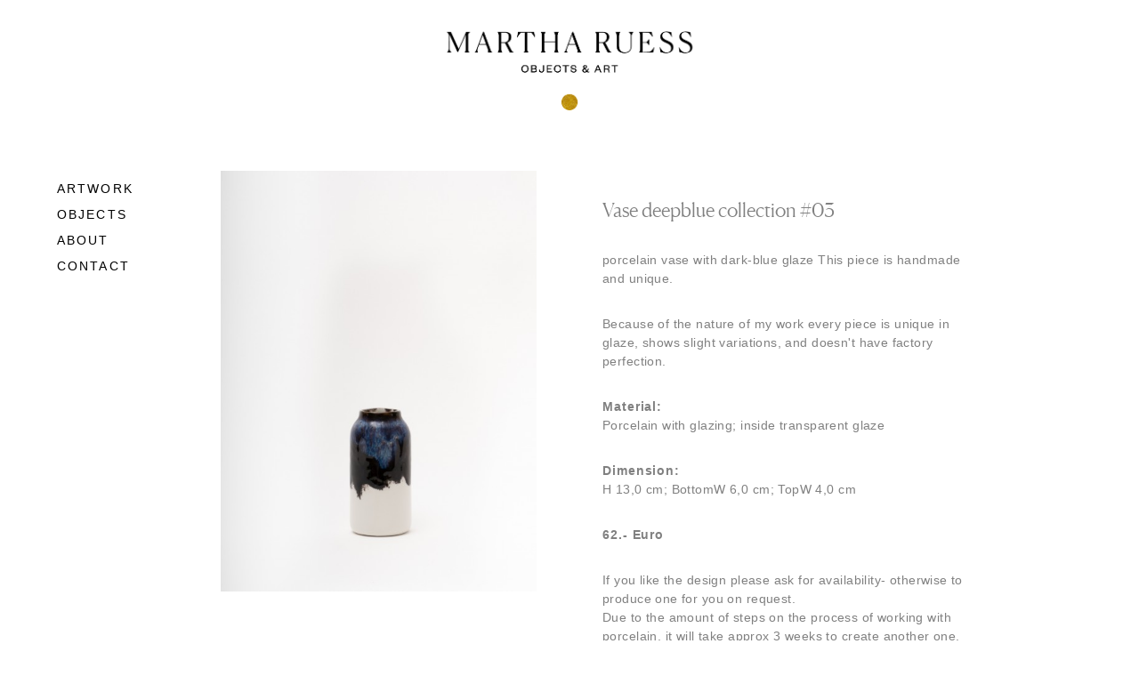

--- FILE ---
content_type: text/html; charset=UTF-8
request_url: https://www.martharuess.com/objects-vase-deepblue-collection-03/
body_size: 155861
content:
<!DOCTYPE html>
<html lang="de">
<head>
<meta charset="UTF-8">
<meta name="viewport" content="width=device-width, initial-scale=1.0, minimum-scale=1.0, maximum-scale=1.0, user-scalable=no">


<title>MARTHA RUESS — Objects Vase deep blue collection #03</title>

<meta name='robots' content='max-image-preview:large' />
<link rel='stylesheet' id='frontend-style-css' href='https://www.martharuess.com/wp-content/themes/lay/frontend/assets/css/frontend.style.css?ver=3.5.3' type='text/css' media='all' />
<style id='frontend-style-inline-css' type='text/css'>
/* essential styles that need to be in head */
		html{
			overflow-y: scroll;
			height: 100%;
			/* prevent anchor font size from changing when rotating iphone to landscape mode */
			/* also: https://stackoverflow.com/questions/49589861/is-there-a-non-hacky-way-to-prevent-pinch-zoom-on-ios-11-3-safari */
			-webkit-text-size-adjust: none;
			/* prevent overflow while loading */
			overflow-x: hidden!important;
		}
		body{
			background-color: white;
			transition: background-color 300ms ease;
			min-height: 100%;
			margin: 0;
			width: 100%;
		}
		/* lay image opacity css */
		#search-results-region img.setsizes{opacity: 0;}#search-results-region img.lay-gif{opacity: 0;}#search-results-region img.lay-image-original{opacity: 0;}#search-results-region img.carousel-img{opacity: 0;}#search-results-region video{opacity: 0;}#search-results-region img.setsizes.loaded{opacity: 1;}#search-results-region img.lay-gif.loaded{opacity: 1;}#search-results-region img.lay-image-original.loaded{opacity: 1;}#search-results-region img.carousel-img.loaded{opacity: 1;}#search-results-region video.loaded{opacity: 1;}.col img.setsizes{opacity: 0;}.col img.lay-gif{opacity: 0;}.col img.lay-image-original{opacity: 0;}.col img.carousel-img{opacity: 0;}.col video{opacity: 0;}.col img.setsizes.loaded{opacity: 1;}.col img.lay-gif.loaded{opacity: 1;}.col img.lay-image-original.loaded{opacity: 1;}.col img.carousel-img.loaded{opacity: 1;}.col video.loaded{opacity: 1;}.project-arrow img.setsizes{opacity: 0;}.project-arrow img.lay-gif{opacity: 0;}.project-arrow img.lay-image-original{opacity: 0;}.project-arrow img.carousel-img{opacity: 0;}.project-arrow video{opacity: 0;}.project-arrow img.setsizes.loaded{opacity: 1;}.project-arrow img.lay-gif.loaded{opacity: 1;}.project-arrow img.lay-image-original.loaded{opacity: 1;}.project-arrow img.carousel-img.loaded{opacity: 1;}.project-arrow video.loaded{opacity: 1;}.background-image img.setsizes{opacity: 0;}.background-image img.lay-gif{opacity: 0;}.background-image img.lay-image-original{opacity: 0;}.background-image img.carousel-img{opacity: 0;}.background-image video{opacity: 0;}.background-image img.setsizes.loaded{opacity: 1;}.background-image img.lay-gif.loaded{opacity: 1;}.background-image img.lay-image-original.loaded{opacity: 1;}.background-image img.carousel-img.loaded{opacity: 1;}.background-image video.loaded{opacity: 1;}.background-video img.setsizes{opacity: 0;}.background-video img.lay-gif{opacity: 0;}.background-video img.lay-image-original{opacity: 0;}.background-video img.carousel-img{opacity: 0;}.background-video video{opacity: 0;}.background-video img.setsizes.loaded{opacity: 1;}.background-video img.lay-gif.loaded{opacity: 1;}.background-video img.lay-image-original.loaded{opacity: 1;}.background-video img.carousel-img.loaded{opacity: 1;}.background-video video.loaded{opacity: 1;}
		/* lay media query styles */
		@media (min-width: 901px){
			
#custom-phone-grid {
  display: none; }

#footer-custom-phone-grid {
  display: none; }

.cover-region-phone, .cover-region-placeholder-phone {
  display: none; }

.sitetitle.txt .sitetitle-txt-inner {
  margin-top: 0;
  margin-bottom: 0; }

.row._100vh, .row._100vh.empty {
  min-height: 100vh; }
  .row._100vh .row-inner, .row._100vh .column-wrap:not(.stack-wrap), .row._100vh.empty .row-inner, .row._100vh.empty .column-wrap:not(.stack-wrap) {
    min-height: 100vh; }

nav.laynav li {
  display: inline-block; }

nav.laynav {
  white-space: nowrap; }

.burger-wrap {
  display: none; }

.mobile-title {
  display: none; }

.navbar {
  position: fixed;
  z-index: 10;
  width: 100%;
  -webkit-transform: translateZ(0);
          transform: translateZ(0); }

nav.mobile-nav {
  display: none; }

.sitetitle.txt .sitetitle-txt-inner span, nav.laynav span {
  border-bottom-style: solid; }

html.flexbox .column-wrap {
  display: -webkit-box;
  display: -ms-flexbox;
  display: flex; }

html.flexbox .column-wrap .stack-wrap {
  display: block; }

html.flexbox .col.align-middle {
  -webkit-align-self: center;
  -ms-flex-item-align: center;
      align-self: center;
  position: relative; }

html.flexbox .col.align-top {
  -ms-flex-item-align: start;
      align-self: flex-start; }

html.flexbox .col.align-bottom {
  -ms-flex-item-align: end;
      align-self: flex-end; }

html.no-flexbox .col.align-middle {
  position: relative;
  vertical-align: top; }

html.no-flexbox .col.align-top {
  vertical-align: top; }

html.no-flexbox .col.align-bottom {
  vertical-align: bottom; }

.cover-region {
  position: fixed;
  z-index: 0;
  top: 0;
  left: 0;
  width: 100%;
  height: 100vh;
  will-change: transform; }

._100vh :not(.stack-element) > .col[data-type="text"] {
  position: absolute !important;
  margin-left: 0 !important;
  z-index: 1; }

._100vh :not(.stack-element) > .col[data-type="text"].align-top {
  top: 0; }

._100vh :not(.stack-element) > .col[data-type="text"].align-middle {
  top: 50%;
  -webkit-transform: translateY(-50%);
      -ms-transform: translateY(-50%);
          transform: translateY(-50%); }

._100vh :not(.stack-element) > .col[data-type="text"].align-bottom {
  bottom: 0; }


		}
		@media (max-width: 900px){
			
.hascustomphonegrid #grid {
  display: none; }

.hascustomphonegrid .cover-region-desktop {
  display: none; }

.hascustomphonegrid .cover-region-placeholder-desktop {
  display: none; }

.footer-hascustomphonegrid #footer {
  display: none; }

.tagline {
  display: none; }

body {
  -webkit-box-sizing: border-box;
          box-sizing: border-box; }

.fp-section.row._100vh, .fp-section.row._100vh.empty {
  min-height: 0; }
  .fp-section.row._100vh .row-inner, .fp-section.row._100vh.empty .row-inner {
    min-height: 0 !important; }

.lay-content.nocustomphonegrid #grid .col,
.lay-content.footer-nocustomphonegrid #footer .col,
.lay-content .cover-region-desktop .col {
  width: 100%;
  -webkit-transform: translate(0, 0) !important;
      -ms-transform: translate(0, 0) !important;
          transform: translate(0, 0) !important; }

html.flexbox .lay-content .row._100vh.one-col-row .column-wrap {
  display: -webkit-box;
  display: -ms-flexbox;
  display: flex; }

html.flexbox .lay-content .row._100vh.one-col-row .column-wrap .stack-wrap {
  display: block; }

html.flexbox .lay-content .row._100vh.one-col-row .col.align-middle {
  -webkit-align-self: center;
  -ms-flex-item-align: center;
      align-self: center;
  position: relative; }

html.flexbox .lay-content .row._100vh.one-col-row .col.align-bottom {
  -webkit-align-self: flex-end;
  -ms-flex-item-align: end;
      align-self: flex-end;
  position: relative; }

html.flexbox .lay-content .row._100vh.one-col-row .col.align-top {
  -webkit-align-self: flex-start;
  -ms-flex-item-align: start;
      align-self: flex-start;
  position: relative; }

.lay-content .row {
  -webkit-box-sizing: border-box;
          box-sizing: border-box;
  display: block; }

.lay-content .row:last-child .col:last-child {
  margin-bottom: 0 !important; }

html.flexbox #custom-phone-grid .column-wrap,
html.flexbox #footer-custom-phone-grid .column-wrap {
  display: -webkit-box;
  display: -ms-flexbox;
  display: flex; }

html.flexbox #custom-phone-grid .column-wrap .stack-wrap,
html.flexbox #footer-custom-phone-grid .column-wrap .stack-wrap {
  display: block; }

html.flexbox #custom-phone-grid .col.align-middle,
html.flexbox #footer-custom-phone-grid .col.align-middle {
  -webkit-align-self: center;
  -ms-flex-item-align: center;
      align-self: center;
  position: relative; }

html.flexbox #custom-phone-grid .col.align-top,
html.flexbox #footer-custom-phone-grid .col.align-top {
  -ms-flex-item-align: start;
      align-self: flex-start; }

html.flexbox #custom-phone-grid .col.align-bottom,
html.flexbox #footer-custom-phone-grid .col.align-bottom {
  -ms-flex-item-align: end;
      align-self: flex-end; }

html.no-flexbox #custom-phone-grid .col.align-middle,
html.no-flexbox #footer-custom-phone-grid .col.align-middle {
  position: relative;
  vertical-align: top; }

html.no-flexbox #custom-phone-grid .col.align-top,
html.no-flexbox #footer-custom-phone-grid .col.align-top {
  vertical-align: top; }

html.no-flexbox #custom-phone-grid .col.align-bottom,
html.no-flexbox #footer-custom-phone-grid .col.align-bottom {
  vertical-align: bottom; }

.row-inner {
  -webkit-box-sizing: border-box;
          box-sizing: border-box; }

.title a, .title {
  opacity: 1; }

.sitetitle {
  display: none; }

.navbar {
  display: block;
  top: 0;
  left: 0;
  bottom: auto;
  right: auto;
  width: 100%;
  z-index: 30;
  border-bottom-style: solid;
  border-bottom-width: 1px; }

.mobile-title.image {
  font-size: 0; }

.mobile-title.text {
  line-height: 1;
  display: -webkit-inline-box;
  display: -ms-inline-flexbox;
  display: inline-flex; }
  .mobile-title.text > span {
    -ms-flex-item-align: center;
        align-self: center; }

.mobile-title {
  z-index: 31;
  display: inline-block;
  -webkit-box-sizing: border-box;
          box-sizing: border-box; }
  .mobile-title img {
    -webkit-box-sizing: border-box;
            box-sizing: border-box;
    height: 100%; }

nav.primary, nav.second_menu, nav.third_menu, nav.fourth_menu {
  display: none; }

body.mobile-menu-style_desktop_menu .burger-wrap,
body.mobile-menu-style_desktop_menu .mobile-menu-close-custom {
  display: none; }

body.mobile-menu-style_desktop_menu nav.mobile-nav {
  z-index: 35;
  line-height: 1;
  white-space: nowrap; }
  body.mobile-menu-style_desktop_menu nav.mobile-nav li {
    vertical-align: top; }
  body.mobile-menu-style_desktop_menu nav.mobile-nav li:last-child {
    margin-right: 0 !important;
    margin-bottom: 0 !important; }
  body.mobile-menu-style_desktop_menu nav.mobile-nav ul {
    list-style-type: none;
    margin: 0;
    padding: 0;
    font-size: 0; }
  body.mobile-menu-style_desktop_menu nav.mobile-nav a {
    text-decoration: none; }
  body.mobile-menu-style_desktop_menu nav.mobile-nav span {
    border-bottom-style: solid;
    border-bottom-width: 0; }

.html5video .html5video-customplayicon {
  max-width: 100px; }

.cover-enabled-on-phone .cover-region {
  position: fixed;
  z-index: 0;
  top: 0;
  left: 0;
  width: 100%;
  min-height: 100vh;
  will-change: transform; }

.cover-disabled-on-phone .cover-region-placeholder {
  display: none; }

._100vh :not(.stack-element) > .col[data-type="text"] {
  position: absolute !important;
  margin-left: 0 !important;
  z-index: 1; }

._100vh :not(.stack-element) > .col[data-type="text"].align-top {
  top: 0; }

._100vh :not(.stack-element) > .col[data-type="text"].align-middle {
  top: 50%;
  -webkit-transform: translateY(-50%);
      -ms-transform: translateY(-50%);
          transform: translateY(-50%); }

._100vh :not(.stack-element) > .col[data-type="text"].align-bottom {
  bottom: 0; }

body.mobile-menu-style_1.mobile-menu-has-animation.mobile-menu-animation-possible nav.mobile-nav {
  -webkit-transition: -webkit-transform 300ms cubic-bezier(0.52, 0.16, 0.24, 1);
  transition: -webkit-transform 300ms cubic-bezier(0.52, 0.16, 0.24, 1);
  -o-transition: transform 300ms cubic-bezier(0.52, 0.16, 0.24, 1);
  transition: transform 300ms cubic-bezier(0.52, 0.16, 0.24, 1);
  transition: transform 300ms cubic-bezier(0.52, 0.16, 0.24, 1), -webkit-transform 300ms cubic-bezier(0.52, 0.16, 0.24, 1); }

body.mobile-menu-style_1 nav.mobile-nav::-webkit-scrollbar {
  display: none; }

body.mobile-menu-style_1 nav.mobile-nav {
  -webkit-transform: translateY(-99999px);
      -ms-transform: translateY(-99999px);
          transform: translateY(-99999px);
  overflow-y: scroll;
  -webkit-overflow-scrolling: touch;
  white-space: normal;
  width: 100%;
  top: 0;
  left: 0;
  bottom: auto; }
  body.mobile-menu-style_1 nav.mobile-nav .current-menu-item {
    opacity: 1; }
  body.mobile-menu-style_1 nav.mobile-nav li {
    display: block;
    margin-right: 0;
    margin-bottom: 0;
    padding: 0; }
    body.mobile-menu-style_1 nav.mobile-nav li a {
      display: block;
      opacity: 1;
      border-bottom-style: solid;
      border-bottom-width: 1px;
      -webkit-transition: background-color 200ms ease;
      -o-transition: background-color 200ms ease;
      transition: background-color 200ms ease;
      margin: 0; }
    body.mobile-menu-style_1 nav.mobile-nav li a:hover {
      opacity: 1; }
    body.mobile-menu-style_1 nav.mobile-nav li a .span-wrap {
      border-bottom: none; }
    body.mobile-menu-style_1 nav.mobile-nav li a:hover .span-wrap {
      border-bottom: none; }

body.mobile-menu-style_2.mobile-menu-has-animation.mobile-menu-animation-possible nav.mobile-nav {
  -webkit-transition: -webkit-transform 500ms cubic-bezier(0.52, 0.16, 0.24, 1);
  transition: -webkit-transform 500ms cubic-bezier(0.52, 0.16, 0.24, 1);
  -o-transition: transform 500ms cubic-bezier(0.52, 0.16, 0.24, 1);
  transition: transform 500ms cubic-bezier(0.52, 0.16, 0.24, 1);
  transition: transform 500ms cubic-bezier(0.52, 0.16, 0.24, 1), -webkit-transform 500ms cubic-bezier(0.52, 0.16, 0.24, 1); }

body.mobile-menu-style_2 nav.mobile-nav.active {
  -webkit-transform: translateX(0);
      -ms-transform: translateX(0);
          transform: translateX(0); }

body.mobile-menu-style_2 nav.mobile-nav::-webkit-scrollbar {
  display: none; }

body.mobile-menu-style_2 nav.mobile-nav {
  -webkit-box-sizing: border-box;
          box-sizing: border-box;
  z-index: 33;
  top: 0;
  height: 100vh;
  overflow-y: scroll;
  -webkit-overflow-scrolling: touch;
  white-space: normal;
  width: 100%;
  -webkit-transform: translateX(100%);
      -ms-transform: translateX(100%);
          transform: translateX(100%); }
  body.mobile-menu-style_2 nav.mobile-nav li a {
    display: block;
    margin: 0;
    -webkit-box-sizing: border-box;
            box-sizing: border-box;
    width: 100%; }

body.mobile-menu-style_3.mobile-menu-has-animation.mobile-menu-animation-possible .mobile-nav ul {
  opacity: 0;
  -webkit-transition: opacity 300ms cubic-bezier(0.52, 0.16, 0.24, 1) 200ms;
  -o-transition: opacity 300ms cubic-bezier(0.52, 0.16, 0.24, 1) 200ms;
  transition: opacity 300ms cubic-bezier(0.52, 0.16, 0.24, 1) 200ms; }

body.mobile-menu-style_3.mobile-menu-has-animation.mobile-menu-animation-possible.mobile-menu-open .mobile-nav ul {
  opacity: 1; }

body.mobile-menu-style_3.mobile-menu-has-animation.mobile-menu-animation-possible nav.mobile-nav {
  -webkit-transition: height 500ms cubic-bezier(0.52, 0.16, 0.24, 1);
  -o-transition: height 500ms cubic-bezier(0.52, 0.16, 0.24, 1);
  transition: height 500ms cubic-bezier(0.52, 0.16, 0.24, 1); }

body.mobile-menu-style_3 nav.mobile-nav.active {
  -webkit-transform: translateX(0);
      -ms-transform: translateX(0);
          transform: translateX(0); }

body.mobile-menu-style_3 nav.mobile-nav::-webkit-scrollbar {
  display: none; }

body.mobile-menu-style_3 nav.mobile-nav {
  width: 100%;
  height: 0;
  -webkit-box-sizing: border-box;
          box-sizing: border-box;
  z-index: 33;
  overflow-y: scroll;
  -webkit-overflow-scrolling: touch;
  white-space: normal;
  width: 100%; }
  body.mobile-menu-style_3 nav.mobile-nav li a {
    display: block;
    margin: 0;
    -webkit-box-sizing: border-box;
            box-sizing: border-box;
    width: 100%; }

/**
 * Toggle Switch Globals
 *
 * All switches should take on the class `c-hamburger` as well as their
 * variant that will give them unique properties. This class is an overview
 * class that acts as a reset for all versions of the icon.
 */
.mobile-menu-style_1 .burger-wrap,
.mobile-menu-style_3 .burger-wrap {
  z-index: 33; }

.burger-wrap {
  padding-left: 10px;
  font-size: 0;
  z-index: 31;
  top: 0;
  right: 0;
  -webkit-box-sizing: border-box;
          box-sizing: border-box;
  display: inline-block;
  cursor: pointer; }

.burger-wrap-default {
  padding-right: 10px;
  padding-top: 10px; }

.burger-inner {
  position: relative; }

.burger-default {
  border-radius: 0;
  overflow: hidden;
  margin: 0;
  padding: 0;
  width: 25px;
  height: 20px;
  font-size: 0;
  -webkit-appearance: none;
  -moz-appearance: none;
  appearance: none;
  -webkit-box-shadow: none;
          box-shadow: none;
  border-radius: none;
  border: none;
  cursor: pointer;
  background-color: transparent; }

.burger-default:focus {
  outline: none; }

.burger-default span {
  display: block;
  position: absolute;
  left: 0;
  right: 0;
  background-color: #000; }

.default .burger-default span {
  height: 2px;
  top: 9px; }

.default .burger-default span::before,
.default .burger-default span::after {
  height: 2px; }

.default .burger-default span::before {
  top: -8px; }

.default .burger-default span::after {
  bottom: -8px; }

.default_thin .burger-default span {
  height: 1px;
  top: 9px; }

.default_thin .burger-default span::before,
.default_thin .burger-default span::after {
  height: 1px; }

.default_thin .burger-default span::before {
  top: -7px; }

.default_thin .burger-default span::after {
  bottom: -7px; }

.burger-default span::before,
.burger-default span::after {
  position: absolute;
  display: block;
  left: 0;
  width: 100%;
  background-color: #000;
  content: ""; }

/**
 * Style 2
 *
 * Hamburger to "x" (htx). Takes on a hamburger shape, bars slide
 * down to center and transform into an "x".
 */
.burger-has-animation .burger-default {
  -webkit-transition: background 0.2s;
  -o-transition: background 0.2s;
  transition: background 0.2s; }

.burger-has-animation .burger-default span {
  -webkit-transition: background-color 0.2s 0s;
  -o-transition: background-color 0.2s 0s;
  transition: background-color 0.2s 0s; }

.burger-has-animation .burger-default span::before,
.burger-has-animation .burger-default span::after {
  -webkit-transition-timing-function: cubic-bezier(0.04, 0.04, 0.12, 0.96);
       -o-transition-timing-function: cubic-bezier(0.04, 0.04, 0.12, 0.96);
          transition-timing-function: cubic-bezier(0.04, 0.04, 0.12, 0.96);
  -webkit-transition-duration: 0.2s, 0.2s;
       -o-transition-duration: 0.2s, 0.2s;
          transition-duration: 0.2s, 0.2s;
  -webkit-transition-delay: 0.2s, 0s;
       -o-transition-delay: 0.2s, 0s;
          transition-delay: 0.2s, 0s; }

.burger-has-animation .burger-default span::before {
  transition-property: top, -webkit-transform;
  -o-transition-property: top, transform;
  transition-property: top, transform;
  transition-property: top, transform, -webkit-transform;
  -webkit-transition-property: top, -webkit-transform; }

.burger-has-animation .burger-default span::after {
  transition-property: bottom, -webkit-transform;
  -o-transition-property: bottom, transform;
  transition-property: bottom, transform;
  transition-property: bottom, transform, -webkit-transform;
  -webkit-transition-property: bottom, -webkit-transform; }

.burger-has-animation .burger-default.active span::before,
.burger-has-animation .burger-default.active span::after {
  -webkit-transition-delay: 0s, 0.2s;
       -o-transition-delay: 0s, 0.2s;
          transition-delay: 0s, 0.2s; }

/* active state, i.e. menu open */
.burger-default.active span {
  background-color: transparent !important; }

.burger-default.active span::before {
  -webkit-transform: rotate(45deg);
      -ms-transform: rotate(45deg);
          transform: rotate(45deg);
  top: 0; }

.burger-default.active span::after {
  -webkit-transform: rotate(-45deg);
      -ms-transform: rotate(-45deg);
          transform: rotate(-45deg);
  bottom: 0; }

.mobile-menu-icon {
  z-index: 31; }

.mobile-menu-icon {
  cursor: pointer; }

.burger-custom-wrap-close {
  display: none; }

body.mobile-menu-style_2 .mobile-nav .burger-custom-wrap-close {
  display: block; }

body.mobile-menu-style_2 .burger-custom-wrap-open {
  display: block; }

body.mobile-menu-open.mobile-menu-style_3 .burger-custom-wrap-close,
body.mobile-menu-open.mobile-menu-style_1 .burger-custom-wrap-close {
  display: block; }

body.mobile-menu-open.mobile-menu-style_3 .burger-custom-wrap-open,
body.mobile-menu-open.mobile-menu-style_1 .burger-custom-wrap-open {
  display: none; }

/**
 * Toggle Switch Globals
 *
 * All switches should take on the class `c-hamburger` as well as their
 * variant that will give them unique properties. This class is an overview
 * class that acts as a reset for all versions of the icon.
 */
.burger-wrap-new {
  padding-right: 10px;
  padding-top: 10px; }

.burger-new {
  border-radius: 0;
  overflow: hidden;
  margin: 0;
  padding: 0;
  width: 30px;
  height: 30px;
  font-size: 0;
  -webkit-appearance: none;
  -moz-appearance: none;
  appearance: none;
  -webkit-box-shadow: none;
          box-shadow: none;
  border-radius: none;
  border: none;
  cursor: pointer;
  background-color: transparent; }

.burger-new:focus {
  outline: none; }

.burger-new .bread-top,
.burger-new .bread-bottom {
  -webkit-transform: none;
      -ms-transform: none;
          transform: none;
  z-index: 4;
  position: absolute;
  z-index: 3;
  top: 0;
  left: 0;
  width: 30px;
  height: 30px; }

.burger-has-animation .bread-top,
.burger-has-animation .bread-bottom {
  -webkit-transition: -webkit-transform 0.1806s cubic-bezier(0.04, 0.04, 0.12, 0.96);
  transition: -webkit-transform 0.1806s cubic-bezier(0.04, 0.04, 0.12, 0.96);
  -o-transition: transform 0.1806s cubic-bezier(0.04, 0.04, 0.12, 0.96);
  transition: transform 0.1806s cubic-bezier(0.04, 0.04, 0.12, 0.96);
  transition: transform 0.1806s cubic-bezier(0.04, 0.04, 0.12, 0.96), -webkit-transform 0.1806s cubic-bezier(0.04, 0.04, 0.12, 0.96); }

.burger-has-animation .bread-crust-bottom,
.burger-has-animation .bread-crust-top {
  -webkit-transition: -webkit-transform 0.1596s cubic-bezier(0.52, 0.16, 0.52, 0.84) 0.1008s;
  transition: -webkit-transform 0.1596s cubic-bezier(0.52, 0.16, 0.52, 0.84) 0.1008s;
  -o-transition: transform 0.1596s cubic-bezier(0.52, 0.16, 0.52, 0.84) 0.1008s;
  transition: transform 0.1596s cubic-bezier(0.52, 0.16, 0.52, 0.84) 0.1008s;
  transition: transform 0.1596s cubic-bezier(0.52, 0.16, 0.52, 0.84) 0.1008s, -webkit-transform 0.1596s cubic-bezier(0.52, 0.16, 0.52, 0.84) 0.1008s; }

.burger-has-animation .burger-new.active .bread-top, .burger-has-animation .burger-new.active .bread-bottom {
  -webkit-transition: -webkit-transform 0.3192s cubic-bezier(0.04, 0.04, 0.12, 0.96) 0.1008s;
  transition: -webkit-transform 0.3192s cubic-bezier(0.04, 0.04, 0.12, 0.96) 0.1008s;
  -o-transition: transform 0.3192s cubic-bezier(0.04, 0.04, 0.12, 0.96) 0.1008s;
  transition: transform 0.3192s cubic-bezier(0.04, 0.04, 0.12, 0.96) 0.1008s;
  transition: transform 0.3192s cubic-bezier(0.04, 0.04, 0.12, 0.96) 0.1008s, -webkit-transform 0.3192s cubic-bezier(0.04, 0.04, 0.12, 0.96) 0.1008s; }

.burger-has-animation .burger-new.active .bread-crust-bottom, .burger-has-animation .burger-new.active .bread-crust-top {
  -webkit-transition: -webkit-transform 0.1806s cubic-bezier(0.04, 0.04, 0.12, 0.96);
  transition: -webkit-transform 0.1806s cubic-bezier(0.04, 0.04, 0.12, 0.96);
  -o-transition: transform 0.1806s cubic-bezier(0.04, 0.04, 0.12, 0.96);
  transition: transform 0.1806s cubic-bezier(0.04, 0.04, 0.12, 0.96);
  transition: transform 0.1806s cubic-bezier(0.04, 0.04, 0.12, 0.96), -webkit-transform 0.1806s cubic-bezier(0.04, 0.04, 0.12, 0.96); }

.burger-new .bread-crust-top,
.burger-new .bread-crust-bottom {
  display: block;
  width: 17px;
  height: 1px;
  background: #000;
  position: absolute;
  left: 7px;
  z-index: 1; }

.bread-crust-top {
  top: 14px;
  -webkit-transform: translateY(-3px);
      -ms-transform: translateY(-3px);
          transform: translateY(-3px); }

.bread-crust-bottom {
  bottom: 14px;
  -webkit-transform: translateY(3px);
      -ms-transform: translateY(3px);
          transform: translateY(3px); }

.burger-new.active .bread-top {
  -webkit-transform: rotate(45deg);
      -ms-transform: rotate(45deg);
          transform: rotate(45deg); }

.burger-new.active .bread-crust-bottom {
  -webkit-transform: none;
      -ms-transform: none;
          transform: none; }

.burger-new.active .bread-bottom {
  -webkit-transform: rotate(-45deg);
      -ms-transform: rotate(-45deg);
          transform: rotate(-45deg); }

.burger-new.active .bread-crust-top {
  -webkit-transform: none;
      -ms-transform: none;
          transform: none; }

.cover-disabled-on-phone .cover-region-desktop._100vh._100vh-not-set-by-user {
  min-height: auto !important; }
  .cover-disabled-on-phone .cover-region-desktop._100vh._100vh-not-set-by-user .cover-inner._100vh {
    min-height: auto !important; }
  .cover-disabled-on-phone .cover-region-desktop._100vh._100vh-not-set-by-user .row._100vh {
    min-height: auto !important; }
  .cover-disabled-on-phone .cover-region-desktop._100vh._100vh-not-set-by-user .row-inner._100vh {
    min-height: auto !important; }
  .cover-disabled-on-phone .cover-region-desktop._100vh._100vh-not-set-by-user .column-wrap._100vh {
    min-height: auto !important; }


		}

						/* default text format "Default" */
						.lay-textformat-parent > *, ._Default{
							font-family:helvetica,sans-serif;color:#000000;letter-spacing:0em;line-height:1.4;font-weight:300;text-align:left;text-indent:0em;padding: 0;text-transform:none;font-style:normal;text-decoration: none;border-bottom: none;
						}.lay-textformat-parent > *, ._Default{
							font-family:helvetica,sans-serif;color:#000000;letter-spacing:0em;line-height:1.4;font-weight:300;text-align:left;text-indent:0em;padding: 0;text-transform:none;font-style:normal;text-decoration: none;border-bottom: none;
						}
						.lay-textformat-parent > *:last-child, ._Default:last-child{
							margin-bottom: 0;
						}
						@media (min-width: 901px){
							.lay-textformat-parent > *, ._Default{
								font-size:30px;margin:0px 0 20px 0;
							}
							.lay-textformat-parent > *:last-child, ._Default:last-child{
								margin-bottom: 0;
							}
						}
						@media (max-width: 900px){
							.lay-textformat-parent > *, ._Default{
								font-size:16px;margin:0px 0 20px 0;
							}
							.lay-textformat-parent > *:last-child, ._Default:last-child{
								margin-bottom: 0;
							}
						}._MobileParagraph{font-family:helvetica,sans-serif;color:#000000;letter-spacing:0em;line-height:1.7;font-weight:300;text-align:left;text-indent:0em;padding: 0;text-transform:none;font-style:normal;text-decoration: none;border-bottom: none;}@media (min-width: 901px){._MobileParagraph{font-size:30px;margin:0px 0 20px 0;}
							._MobileParagraph:last-child{
								margin-bottom: 0;
							}
						}@media (max-width: 900px){._MobileParagraph{font-size:16px;margin:0px 0 20px 0;}
							._MobileParagraph:last-child{
								margin-bottom: 0;
							}
						}
/* customizer css */
            .thumb .title{
                -webkit-transition: all 400ms ease-out;
                -moz-transition: all 400ms ease-out;
                transition: all 400ms ease-out;
            }.title{opacity: 1;}.title { text-align:left; }.below-image .title { margin-top:5px; }.above-image .title { margin-bottom:5px; }.title { line-height:1.4; }.titlewrap-on-image{}.thumb .descr{
                -webkit-transition: all 400ms ease-out;
                -moz-transition: all 400ms ease-out;
                transition: all 400ms ease-out;
            }.thumb .descr{opacity: 1;}.thumb .descr { margin-top:0px; }.thumb .ph{
                transition: -webkit-filter 400ms ease-out;
            }nav.primary { font-family:helvetica neue,sans-serif; }nav.primary { font-weight:300; }nav.primary a { letter-spacing:0.15em; }body, #footer-region, .cover-content, .cover-region { background-color:#ffffff; }.lay-textformat-parent a, a.projectlink .lay-textformat-parent>*, .lay-carousel-sink .single-caption-inner a { color:#000000; }.lay-textformat-parent a, a.projectlink .lay-textformat-parent>*, .lay-carousel-sink .single-caption-inner a { border-bottom-width:0px; }
            @media (min-width: 901px){.sitetitle-txt-inner { font-size:30px; }.sitetitle-txt-inner { font-weight:300; }.sitetitle-txt-inner { letter-spacing:0.1em; }.sitetitle-txt-inner { color:#000000; }.sitetitle-txt-inner { font-family:Canela-Light-Web; }.sitetitle-txt-inner { text-align:left; }.sitetitle { top:16px; }.sitetitle { left:5%; }.sitetitle { right:5%; }.sitetitle { bottom:16px; }.sitetitle img { width:300px; }.sitetitle{opacity: 1;}.sitetitle{bottom: auto; right: auto; left: 50%;
                    -webkit-transform: translateX(-50%);
                    -moz-transform: translateX(-50%);
                    -ms-transform: translateX(-50%);
                    -o-transform: translateX(-50%);
                    transform: translateX(-50%);}.sitetitle{position: fixed;}.sitetitle{display: block;}.sitetitle.txt .sitetitle-txt-inner span { border-bottom-width:0px; }.sitetitle.img { text-align:center; }.sitetitle.txt:hover .sitetitle-txt-inner span, .sitetitle:hover .tagline { color:#000000; }.sitetitle:hover{opacity: 1;}.sitetitle.txt:hover .sitetitle-txt-inner span { border-bottom-width:0px; }.tagline { margin-top:5px; }.tagline{opacity: 1;}nav.primary{display: block;}nav.primary a { color:#000000; }nav.primary li { font-size:14px; }nav.primary { text-align:left; }nav.primary { left:5%; }nav.primary { right:5%; }nav.primary { bottom:16px; }nav.primary li { margin-bottom:15px; }nav.primary{position: fixed;}nav.primary a{opacity: 1;}nav.laynav.primary li{display: block; }nav.primary { top:16vw; }nav.primary{bottom: auto; right: auto;}nav.primary a span { border-bottom-width:0px; }nav.laynav .current-menu-item>a { color:#000000; }nav.laynav .current-menu-item>a { font-weight:300; }nav.laynav .current-menu-item>a span { border-bottom-color:#000000; }nav.laynav .current-menu-item>a span { border-bottom-width:0px; }nav.laynav .current-menu-item>a{opacity: 1;}nav.laynav a:hover { color:#000000; }nav.laynav a:hover span { border-bottom-color:#000000; }nav.laynav a:hover span{border-bottom-color: transparent;}nav.laynav a:hover{opacity: 1;}.navbar{ top:0; bottom: auto; }.navbar { height:60px; }.navbar{display: block;}.sitetitle{
                -webkit-transition: top 350ms ease, bottom 350ms ease;
                -moz-transition: top 350ms ease, bottom 350ms ease;
                transition: top 350ms ease, bottom 350ms ease;
            }.navbar { background-color:rgba(255,255,255,0.9); }.navbar { border-color:#cccccc; }.lay-textformat-parent a:hover, a.projectlink .lay-textformat-parent>*:hover, .lay-carousel-sink .single-caption-inner a:hover { color:#d6aa31; }.lay-textformat-parent a:hover, a.projectlink .lay-textformat-parent>*:hover, .lay-carousel-sink .single-caption-inner a:hover { border-bottom-width:0px; }.lay-textformat-parent a:hover, a.projectlink .lay-textformat-parent>*:hover, .lay-carousel-sink .single-caption-inner a:hover{opacity: 1;}}
            @media (max-width: 900px){.lay-content.nocustomphonegrid #grid .col, .lay-content.footer-nocustomphonegrid #footer .col { margin-bottom:5%; }.lay-content.nocustomphonegrid #grid .row.empty._100vh, .lay-content.footer-nocustomphonegrid #footer .row.empty._100vh { margin-bottom:5%; }.lay-content.nocustomphonegrid #grid .row.has-background, .lay-content.footer-nocustomphonegrid #footer .row.has-background { margin-bottom:5%; }.lay-content.nocustomphonegrid.hascover #grid { padding-top:5%; }.lay-content.nocustomphonegrid #grid .row, .lay-content.nocustomphonegrid .cover-region-desktop .row, .lay-content.footer-nocustomphonegrid #footer .row { padding-left:5vw; }.lay-content.nocustomphonegrid #grid .row, .lay-content.nocustomphonegrid .cover-region-desktop .row, .lay-content.footer-nocustomphonegrid #footer .row { padding-right:5vw; }.lay-content.nocustomphonegrid #grid { padding-bottom:10vw; }.lay-content.nocustomphonegrid #grid, .nocustomphonegrid .cover-region { padding-top:20vw; }.lay-content.footer-nocustomphonegrid #footer { padding-bottom:10vw; }.lay-content.footer-nocustomphonegrid #footer { padding-top:5vw; }}
/* customizer css mobile menu */
            @media (max-width: 900px){nav.mobile-nav, .navbar, .burger-wrap{position: fixed;}.mobile-title.image img { height:30px; }.mobile-title.text { font-family:helvetica,sans-serif; }.mobile-title.text { font-size:16px; }.mobile-title.text { font-weight:300; }.mobile-title.text { color:#000000; }.mobile-title.text { letter-spacing:0em; }.mobile-title{position:fixed;}.mobile-title { top:13px; }.mobile-title{width: 100%}.navbar{
                text-align: center;
            }
            .mobile-title{
                text-align:center; padding: 0 44px;
            }
            .mobile-title.text > span{
                margin: 0 auto;
            }.burger-wrap{padding-top:10px;}.burger-wrap{padding-right:10px;}.burger-wrap{height:40px;}.burger-custom-wrap-open{padding-top:10px;}.burger-custom-wrap-open{padding-right:10px;}.burger-custom{width:25px;}.burger-custom-wrap-close{padding-top:10px;}.burger-custom-wrap-close{padding-right:10px;}.mobile-menu-close-custom{width:25px;}body{padding-top:40px;}.cover-enabled-on-phone .cover-region{top:40px;}
            .row.first-row._100vh{
                min-height: calc(100vh - 40px)!important;
            }
            /* iphone (iphone with homebutton) safari */
            html.is-iphone.is-safari .row.first-row._100vh{
                min-height: calc(100vh - 75px - 40px)!important;
            }
            /* iphonex (iphone without homebutton) safari */
            html.is-iphonex.is-safari .row.first-row._100vh{
                min-height: calc(100vh - 113px - 40px)!important;
            }
            /* android chrome */
            html.is-android.is-chrome .row.first-row._100vh{
                min-height: calc(100vh - 56px - 40px)!important;
            }
            /* iphonex (iphone without homebutton) chrome */
            html.is-iphonex.is-chrome .row.first-row._100vh{
                min-height: calc(100vh - 109px - 40px)!important;
            }
            /* iphone (iphone with homebutton) chrome */
            html.is-iphone.is-chrome .row.first-row._100vh{
                min-height: calc(100vh - 71px - 40px)!important;
            }
            /* ipad chrome */
            html.is-ipad.is-chrome .row.first-row._100vh{
                min-height: calc(100vh - 75px - 40px)!important;
            }
            /* ipad safari */
            html.is-ipad.is-safari .row.first-row._100vh{
                min-height: calc(100vh - 64px - 40px)!important;
            }
            .row.first-row ._100vh{
                min-height: calc(100vh - 40px)!important;
            }
            /* iphone (iphone with homebutton) safari */
            html.is-iphone.is-safari .row.first-row ._100vh{
                min-height: calc(100vh - 75px - 40px)!important;
            }
            /* iphonex (iphone without homebutton) safari */
            html.is-iphonex.is-safari .row.first-row ._100vh{
                min-height: calc(100vh - 113px - 40px)!important;
            }
            /* android chrome */
            html.is-android.is-chrome .row.first-row ._100vh{
                min-height: calc(100vh - 56px - 40px)!important;
            }
            /* iphonex (iphone without homebutton) chrome */
            html.is-iphonex.is-chrome .row.first-row ._100vh{
                min-height: calc(100vh - 109px - 40px)!important;
            }
            /* iphone (iphone with homebutton) chrome */
            html.is-iphone.is-chrome .row.first-row ._100vh{
                min-height: calc(100vh - 71px - 40px)!important;
            }
            /* ipad chrome */
            html.is-ipad.is-chrome .row.first-row ._100vh{
                min-height: calc(100vh - 75px - 40px)!important;
            }
            /* ipad safari */
            html.is-ipad.is-safari .row.first-row ._100vh{
                min-height: calc(100vh - 64px - 40px)!important;
            }
            .cover-region-phone._100vh{
                min-height: calc(100vh - 40px)!important;
            }
            /* iphone (iphone with homebutton) safari */
            html.is-iphone.is-safari .cover-region-phone._100vh{
                min-height: calc(100vh - 75px - 40px)!important;
            }
            /* iphonex (iphone without homebutton) safari */
            html.is-iphonex.is-safari .cover-region-phone._100vh{
                min-height: calc(100vh - 113px - 40px)!important;
            }
            /* android chrome */
            html.is-android.is-chrome .cover-region-phone._100vh{
                min-height: calc(100vh - 56px - 40px)!important;
            }
            /* iphonex (iphone without homebutton) chrome */
            html.is-iphonex.is-chrome .cover-region-phone._100vh{
                min-height: calc(100vh - 109px - 40px)!important;
            }
            /* iphone (iphone with homebutton) chrome */
            html.is-iphone.is-chrome .cover-region-phone._100vh{
                min-height: calc(100vh - 71px - 40px)!important;
            }
            /* ipad chrome */
            html.is-ipad.is-chrome .cover-region-phone._100vh{
                min-height: calc(100vh - 75px - 40px)!important;
            }
            /* ipad safari */
            html.is-ipad.is-safari .cover-region-phone._100vh{
                min-height: calc(100vh - 64px - 40px)!important;
            }
            .cover-region-phone .cover-inner._100vh{
                min-height: calc(100vh - 40px)!important;
            }
            /* iphone (iphone with homebutton) safari */
            html.is-iphone.is-safari .cover-region-phone .cover-inner._100vh{
                min-height: calc(100vh - 75px - 40px)!important;
            }
            /* iphonex (iphone without homebutton) safari */
            html.is-iphonex.is-safari .cover-region-phone .cover-inner._100vh{
                min-height: calc(100vh - 113px - 40px)!important;
            }
            /* android chrome */
            html.is-android.is-chrome .cover-region-phone .cover-inner._100vh{
                min-height: calc(100vh - 56px - 40px)!important;
            }
            /* iphonex (iphone without homebutton) chrome */
            html.is-iphonex.is-chrome .cover-region-phone .cover-inner._100vh{
                min-height: calc(100vh - 109px - 40px)!important;
            }
            /* iphone (iphone with homebutton) chrome */
            html.is-iphone.is-chrome .cover-region-phone .cover-inner._100vh{
                min-height: calc(100vh - 71px - 40px)!important;
            }
            /* ipad chrome */
            html.is-ipad.is-chrome .cover-region-phone .cover-inner._100vh{
                min-height: calc(100vh - 75px - 40px)!important;
            }
            /* ipad safari */
            html.is-ipad.is-safari .cover-region-phone .cover-inner._100vh{
                min-height: calc(100vh - 64px - 40px)!important;
            }
            .cover-region-phone .row._100vh{
                min-height: calc(100vh - 40px)!important;
            }
            /* iphone (iphone with homebutton) safari */
            html.is-iphone.is-safari .cover-region-phone .row._100vh{
                min-height: calc(100vh - 75px - 40px)!important;
            }
            /* iphonex (iphone without homebutton) safari */
            html.is-iphonex.is-safari .cover-region-phone .row._100vh{
                min-height: calc(100vh - 113px - 40px)!important;
            }
            /* android chrome */
            html.is-android.is-chrome .cover-region-phone .row._100vh{
                min-height: calc(100vh - 56px - 40px)!important;
            }
            /* iphonex (iphone without homebutton) chrome */
            html.is-iphonex.is-chrome .cover-region-phone .row._100vh{
                min-height: calc(100vh - 109px - 40px)!important;
            }
            /* iphone (iphone with homebutton) chrome */
            html.is-iphone.is-chrome .cover-region-phone .row._100vh{
                min-height: calc(100vh - 71px - 40px)!important;
            }
            /* ipad chrome */
            html.is-ipad.is-chrome .cover-region-phone .row._100vh{
                min-height: calc(100vh - 75px - 40px)!important;
            }
            /* ipad safari */
            html.is-ipad.is-safari .cover-region-phone .row._100vh{
                min-height: calc(100vh - 64px - 40px)!important;
            }
            .cover-region-phone .row-inner._100vh{
                min-height: calc(100vh - 40px)!important;
            }
            /* iphone (iphone with homebutton) safari */
            html.is-iphone.is-safari .cover-region-phone .row-inner._100vh{
                min-height: calc(100vh - 75px - 40px)!important;
            }
            /* iphonex (iphone without homebutton) safari */
            html.is-iphonex.is-safari .cover-region-phone .row-inner._100vh{
                min-height: calc(100vh - 113px - 40px)!important;
            }
            /* android chrome */
            html.is-android.is-chrome .cover-region-phone .row-inner._100vh{
                min-height: calc(100vh - 56px - 40px)!important;
            }
            /* iphonex (iphone without homebutton) chrome */
            html.is-iphonex.is-chrome .cover-region-phone .row-inner._100vh{
                min-height: calc(100vh - 109px - 40px)!important;
            }
            /* iphone (iphone with homebutton) chrome */
            html.is-iphone.is-chrome .cover-region-phone .row-inner._100vh{
                min-height: calc(100vh - 71px - 40px)!important;
            }
            /* ipad chrome */
            html.is-ipad.is-chrome .cover-region-phone .row-inner._100vh{
                min-height: calc(100vh - 75px - 40px)!important;
            }
            /* ipad safari */
            html.is-ipad.is-safari .cover-region-phone .row-inner._100vh{
                min-height: calc(100vh - 64px - 40px)!important;
            }
            .cover-region-phone .column-wrap._100vh{
                min-height: calc(100vh - 40px)!important;
            }
            /* iphone (iphone with homebutton) safari */
            html.is-iphone.is-safari .cover-region-phone .column-wrap._100vh{
                min-height: calc(100vh - 75px - 40px)!important;
            }
            /* iphonex (iphone without homebutton) safari */
            html.is-iphonex.is-safari .cover-region-phone .column-wrap._100vh{
                min-height: calc(100vh - 113px - 40px)!important;
            }
            /* android chrome */
            html.is-android.is-chrome .cover-region-phone .column-wrap._100vh{
                min-height: calc(100vh - 56px - 40px)!important;
            }
            /* iphonex (iphone without homebutton) chrome */
            html.is-iphonex.is-chrome .cover-region-phone .column-wrap._100vh{
                min-height: calc(100vh - 109px - 40px)!important;
            }
            /* iphone (iphone with homebutton) chrome */
            html.is-iphone.is-chrome .cover-region-phone .column-wrap._100vh{
                min-height: calc(100vh - 71px - 40px)!important;
            }
            /* ipad chrome */
            html.is-ipad.is-chrome .cover-region-phone .column-wrap._100vh{
                min-height: calc(100vh - 75px - 40px)!important;
            }
            /* ipad safari */
            html.is-ipad.is-safari .cover-region-phone .column-wrap._100vh{
                min-height: calc(100vh - 64px - 40px)!important;
            }.navbar { height:40px; }.navbar{background-color:rgba(255,255,255,1)}.navbar { border-bottom-color:#ededed; }.burger-default span, .burger-default span:before, .burger-default span:after { background-color:#000000; }.burger-new .bread-crust-top, .burger-new .bread-crust-bottom { background:#000000; }nav.mobile-nav li a { border-bottom-color:#ededed; }nav.mobile-nav a { color:#000000; }nav.mobile-nav li>a{background-color:rgba(255,255,255,1)}nav.mobile-nav li.current-menu-item>a{background-color:rgba(237,237,237,1)}nav.mobile-nav li.current-menu-item>a{color:rgb(0,0,0)}nav.mobile-nav li a { font-size:15px; }nav.mobile-nav li a { padding-left:10px; }nav.mobile-nav li a { padding-right:10px; }nav.mobile-nav li a { padding-top:10px; }nav.mobile-nav li a { padding-bottom:10px; }nav.mobile-nav li, nav.mobile-nav li a { text-align:left; }nav.mobile-nav li a { line-height:1em; }}
</style>
<style id='classic-theme-styles-inline-css' type='text/css'>
/*! This file is auto-generated */
.wp-block-button__link{color:#fff;background-color:#32373c;border-radius:9999px;box-shadow:none;text-decoration:none;padding:calc(.667em + 2px) calc(1.333em + 2px);font-size:1.125em}.wp-block-file__button{background:#32373c;color:#fff;text-decoration:none}
</style>
<style id='global-styles-inline-css' type='text/css'>
body{--wp--preset--color--black: #000000;--wp--preset--color--cyan-bluish-gray: #abb8c3;--wp--preset--color--white: #ffffff;--wp--preset--color--pale-pink: #f78da7;--wp--preset--color--vivid-red: #cf2e2e;--wp--preset--color--luminous-vivid-orange: #ff6900;--wp--preset--color--luminous-vivid-amber: #fcb900;--wp--preset--color--light-green-cyan: #7bdcb5;--wp--preset--color--vivid-green-cyan: #00d084;--wp--preset--color--pale-cyan-blue: #8ed1fc;--wp--preset--color--vivid-cyan-blue: #0693e3;--wp--preset--color--vivid-purple: #9b51e0;--wp--preset--gradient--vivid-cyan-blue-to-vivid-purple: linear-gradient(135deg,rgba(6,147,227,1) 0%,rgb(155,81,224) 100%);--wp--preset--gradient--light-green-cyan-to-vivid-green-cyan: linear-gradient(135deg,rgb(122,220,180) 0%,rgb(0,208,130) 100%);--wp--preset--gradient--luminous-vivid-amber-to-luminous-vivid-orange: linear-gradient(135deg,rgba(252,185,0,1) 0%,rgba(255,105,0,1) 100%);--wp--preset--gradient--luminous-vivid-orange-to-vivid-red: linear-gradient(135deg,rgba(255,105,0,1) 0%,rgb(207,46,46) 100%);--wp--preset--gradient--very-light-gray-to-cyan-bluish-gray: linear-gradient(135deg,rgb(238,238,238) 0%,rgb(169,184,195) 100%);--wp--preset--gradient--cool-to-warm-spectrum: linear-gradient(135deg,rgb(74,234,220) 0%,rgb(151,120,209) 20%,rgb(207,42,186) 40%,rgb(238,44,130) 60%,rgb(251,105,98) 80%,rgb(254,248,76) 100%);--wp--preset--gradient--blush-light-purple: linear-gradient(135deg,rgb(255,206,236) 0%,rgb(152,150,240) 100%);--wp--preset--gradient--blush-bordeaux: linear-gradient(135deg,rgb(254,205,165) 0%,rgb(254,45,45) 50%,rgb(107,0,62) 100%);--wp--preset--gradient--luminous-dusk: linear-gradient(135deg,rgb(255,203,112) 0%,rgb(199,81,192) 50%,rgb(65,88,208) 100%);--wp--preset--gradient--pale-ocean: linear-gradient(135deg,rgb(255,245,203) 0%,rgb(182,227,212) 50%,rgb(51,167,181) 100%);--wp--preset--gradient--electric-grass: linear-gradient(135deg,rgb(202,248,128) 0%,rgb(113,206,126) 100%);--wp--preset--gradient--midnight: linear-gradient(135deg,rgb(2,3,129) 0%,rgb(40,116,252) 100%);--wp--preset--font-size--small: 13px;--wp--preset--font-size--medium: 20px;--wp--preset--font-size--large: 36px;--wp--preset--font-size--x-large: 42px;--wp--preset--spacing--20: 0.44rem;--wp--preset--spacing--30: 0.67rem;--wp--preset--spacing--40: 1rem;--wp--preset--spacing--50: 1.5rem;--wp--preset--spacing--60: 2.25rem;--wp--preset--spacing--70: 3.38rem;--wp--preset--spacing--80: 5.06rem;--wp--preset--shadow--natural: 6px 6px 9px rgba(0, 0, 0, 0.2);--wp--preset--shadow--deep: 12px 12px 50px rgba(0, 0, 0, 0.4);--wp--preset--shadow--sharp: 6px 6px 0px rgba(0, 0, 0, 0.2);--wp--preset--shadow--outlined: 6px 6px 0px -3px rgba(255, 255, 255, 1), 6px 6px rgba(0, 0, 0, 1);--wp--preset--shadow--crisp: 6px 6px 0px rgba(0, 0, 0, 1);}:where(.is-layout-flex){gap: 0.5em;}:where(.is-layout-grid){gap: 0.5em;}body .is-layout-flow > .alignleft{float: left;margin-inline-start: 0;margin-inline-end: 2em;}body .is-layout-flow > .alignright{float: right;margin-inline-start: 2em;margin-inline-end: 0;}body .is-layout-flow > .aligncenter{margin-left: auto !important;margin-right: auto !important;}body .is-layout-constrained > .alignleft{float: left;margin-inline-start: 0;margin-inline-end: 2em;}body .is-layout-constrained > .alignright{float: right;margin-inline-start: 2em;margin-inline-end: 0;}body .is-layout-constrained > .aligncenter{margin-left: auto !important;margin-right: auto !important;}body .is-layout-constrained > :where(:not(.alignleft):not(.alignright):not(.alignfull)){max-width: var(--wp--style--global--content-size);margin-left: auto !important;margin-right: auto !important;}body .is-layout-constrained > .alignwide{max-width: var(--wp--style--global--wide-size);}body .is-layout-flex{display: flex;}body .is-layout-flex{flex-wrap: wrap;align-items: center;}body .is-layout-flex > *{margin: 0;}body .is-layout-grid{display: grid;}body .is-layout-grid > *{margin: 0;}:where(.wp-block-columns.is-layout-flex){gap: 2em;}:where(.wp-block-columns.is-layout-grid){gap: 2em;}:where(.wp-block-post-template.is-layout-flex){gap: 1.25em;}:where(.wp-block-post-template.is-layout-grid){gap: 1.25em;}.has-black-color{color: var(--wp--preset--color--black) !important;}.has-cyan-bluish-gray-color{color: var(--wp--preset--color--cyan-bluish-gray) !important;}.has-white-color{color: var(--wp--preset--color--white) !important;}.has-pale-pink-color{color: var(--wp--preset--color--pale-pink) !important;}.has-vivid-red-color{color: var(--wp--preset--color--vivid-red) !important;}.has-luminous-vivid-orange-color{color: var(--wp--preset--color--luminous-vivid-orange) !important;}.has-luminous-vivid-amber-color{color: var(--wp--preset--color--luminous-vivid-amber) !important;}.has-light-green-cyan-color{color: var(--wp--preset--color--light-green-cyan) !important;}.has-vivid-green-cyan-color{color: var(--wp--preset--color--vivid-green-cyan) !important;}.has-pale-cyan-blue-color{color: var(--wp--preset--color--pale-cyan-blue) !important;}.has-vivid-cyan-blue-color{color: var(--wp--preset--color--vivid-cyan-blue) !important;}.has-vivid-purple-color{color: var(--wp--preset--color--vivid-purple) !important;}.has-black-background-color{background-color: var(--wp--preset--color--black) !important;}.has-cyan-bluish-gray-background-color{background-color: var(--wp--preset--color--cyan-bluish-gray) !important;}.has-white-background-color{background-color: var(--wp--preset--color--white) !important;}.has-pale-pink-background-color{background-color: var(--wp--preset--color--pale-pink) !important;}.has-vivid-red-background-color{background-color: var(--wp--preset--color--vivid-red) !important;}.has-luminous-vivid-orange-background-color{background-color: var(--wp--preset--color--luminous-vivid-orange) !important;}.has-luminous-vivid-amber-background-color{background-color: var(--wp--preset--color--luminous-vivid-amber) !important;}.has-light-green-cyan-background-color{background-color: var(--wp--preset--color--light-green-cyan) !important;}.has-vivid-green-cyan-background-color{background-color: var(--wp--preset--color--vivid-green-cyan) !important;}.has-pale-cyan-blue-background-color{background-color: var(--wp--preset--color--pale-cyan-blue) !important;}.has-vivid-cyan-blue-background-color{background-color: var(--wp--preset--color--vivid-cyan-blue) !important;}.has-vivid-purple-background-color{background-color: var(--wp--preset--color--vivid-purple) !important;}.has-black-border-color{border-color: var(--wp--preset--color--black) !important;}.has-cyan-bluish-gray-border-color{border-color: var(--wp--preset--color--cyan-bluish-gray) !important;}.has-white-border-color{border-color: var(--wp--preset--color--white) !important;}.has-pale-pink-border-color{border-color: var(--wp--preset--color--pale-pink) !important;}.has-vivid-red-border-color{border-color: var(--wp--preset--color--vivid-red) !important;}.has-luminous-vivid-orange-border-color{border-color: var(--wp--preset--color--luminous-vivid-orange) !important;}.has-luminous-vivid-amber-border-color{border-color: var(--wp--preset--color--luminous-vivid-amber) !important;}.has-light-green-cyan-border-color{border-color: var(--wp--preset--color--light-green-cyan) !important;}.has-vivid-green-cyan-border-color{border-color: var(--wp--preset--color--vivid-green-cyan) !important;}.has-pale-cyan-blue-border-color{border-color: var(--wp--preset--color--pale-cyan-blue) !important;}.has-vivid-cyan-blue-border-color{border-color: var(--wp--preset--color--vivid-cyan-blue) !important;}.has-vivid-purple-border-color{border-color: var(--wp--preset--color--vivid-purple) !important;}.has-vivid-cyan-blue-to-vivid-purple-gradient-background{background: var(--wp--preset--gradient--vivid-cyan-blue-to-vivid-purple) !important;}.has-light-green-cyan-to-vivid-green-cyan-gradient-background{background: var(--wp--preset--gradient--light-green-cyan-to-vivid-green-cyan) !important;}.has-luminous-vivid-amber-to-luminous-vivid-orange-gradient-background{background: var(--wp--preset--gradient--luminous-vivid-amber-to-luminous-vivid-orange) !important;}.has-luminous-vivid-orange-to-vivid-red-gradient-background{background: var(--wp--preset--gradient--luminous-vivid-orange-to-vivid-red) !important;}.has-very-light-gray-to-cyan-bluish-gray-gradient-background{background: var(--wp--preset--gradient--very-light-gray-to-cyan-bluish-gray) !important;}.has-cool-to-warm-spectrum-gradient-background{background: var(--wp--preset--gradient--cool-to-warm-spectrum) !important;}.has-blush-light-purple-gradient-background{background: var(--wp--preset--gradient--blush-light-purple) !important;}.has-blush-bordeaux-gradient-background{background: var(--wp--preset--gradient--blush-bordeaux) !important;}.has-luminous-dusk-gradient-background{background: var(--wp--preset--gradient--luminous-dusk) !important;}.has-pale-ocean-gradient-background{background: var(--wp--preset--gradient--pale-ocean) !important;}.has-electric-grass-gradient-background{background: var(--wp--preset--gradient--electric-grass) !important;}.has-midnight-gradient-background{background: var(--wp--preset--gradient--midnight) !important;}.has-small-font-size{font-size: var(--wp--preset--font-size--small) !important;}.has-medium-font-size{font-size: var(--wp--preset--font-size--medium) !important;}.has-large-font-size{font-size: var(--wp--preset--font-size--large) !important;}.has-x-large-font-size{font-size: var(--wp--preset--font-size--x-large) !important;}
.wp-block-navigation a:where(:not(.wp-element-button)){color: inherit;}
:where(.wp-block-post-template.is-layout-flex){gap: 1.25em;}:where(.wp-block-post-template.is-layout-grid){gap: 1.25em;}
:where(.wp-block-columns.is-layout-flex){gap: 2em;}:where(.wp-block-columns.is-layout-grid){gap: 2em;}
.wp-block-pullquote{font-size: 1.5em;line-height: 1.6;}
</style>
<link rel='stylesheet' id='SFSImainCss-css' href='https://www.martharuess.com/wp-content/plugins/ultimate-social-media-icons/css/sfsi-style.css?ver=2.8.5' type='text/css' media='all' />
<script type='text/javascript' src='https://www.martharuess.com/wp-includes/js/jquery/jquery.min.js?ver=3.7.0' id='jquery-core-js'></script>
<script type='text/javascript' src='https://www.martharuess.com/wp-includes/js/underscore.min.js?ver=1.13.4' id='underscore-js'></script>
<script type='text/javascript' src='https://www.martharuess.com/wp-includes/js/backbone.min.js?ver=1.4.1' id='backbone-js'></script>
<script type='text/javascript' src='https://www.martharuess.com/wp-content/themes/lay/frontend/assets/vendor/backbone.radio.js?ver=3.5.3' id='vendor-backbone-radio-js'></script>
<script id="vendor-backbone-radio-js-after" type="text/javascript">
window.laytheme = Backbone.Radio.channel('laytheme');
			// Frontend.GlobalEvents for backwards compatibility
			window.Frontend = {};
			window.Frontend.GlobalEvents = Backbone.Radio.channel('globalevents');
</script>
<script type='text/javascript' src='https://www.martharuess.com/wp-includes/js/jquery/jquery-migrate.min.js?ver=3.4.1' id='jquery-migrate-js'></script>
<link rel="https://api.w.org/" href="https://www.martharuess.com/wp-json/" /><link rel="alternate" type="application/json" href="https://www.martharuess.com/wp-json/wp/v2/pages/481" /><link rel="EditURI" type="application/rsd+xml" title="RSD" href="https://www.martharuess.com/xmlrpc.php?rsd" />
<meta name="generator" content="WordPress 6.3.7" />
<link rel="canonical" href="https://www.martharuess.com/objects-vase-deepblue-collection-03/" />
<link rel='shortlink' href='https://www.martharuess.com/?p=481' />
<link rel="alternate" type="application/json+oembed" href="https://www.martharuess.com/wp-json/oembed/1.0/embed?url=https%3A%2F%2Fwww.martharuess.com%2Fobjects-vase-deepblue-collection-03%2F" />
<link rel="alternate" type="text/xml+oembed" href="https://www.martharuess.com/wp-json/oembed/1.0/embed?url=https%3A%2F%2Fwww.martharuess.com%2Fobjects-vase-deepblue-collection-03%2F&#038;format=xml" />
<meta name="follow.[base64]" content="1hh5gZM0A3HJ1LWtemYq"/><!-- webfonts -->
		<style type="text/css">@font-face{ font-family: "Canela-Light-Web"; src: url("https://www.martharuess.com/wp-content/uploads/2020/05/Canela-Light-Web.woff2") format("woff2"); } </style><!-- intro style -->
		<style>.intro_text { top:5px; }.intro_text { left:5%; }.intro_text { right:5%; }.intro_text { bottom:5px; }.intro_text{bottom: auto; right: auto; top:50%;
                    -webkit-transform: translate(0, -50%);
                    -moz-transform: translate(0, -50%);
                    -ms-transform: translate(0, -50%);
                    -o-transform: translate(0, -50%);
                    transform: translate(0, -50%);}.intro{opacity: 1;}.intro .mediawrap{filter: brightness(1); -webkit-filter: brightness(1);}.intro.animatehide{
					opacity: 0;
					-webkit-transform: scale(1.5);
					transform: scale(1.5);
				}.intro{
			transition: opacity 500ms ease, transform 500ms ease;
			-webkit-transition: opacity 500ms ease, -webkit-transform 500ms ease;
		}.intro-svg-overlay{width:30%;}</style><!-- horizontal lines -->
		<style>
			.lay-hr{
				height:1px;
				background-color:#000000;
			}
		</style><link rel="icon" href="https://www.martharuess.com/wp-content/uploads/2020/06/MR_gold_3-150x150.png" sizes="32x32" />
<link rel="icon" href="https://www.martharuess.com/wp-content/uploads/2020/06/MR_gold_3.png" sizes="192x192" />
<link rel="apple-touch-icon" href="https://www.martharuess.com/wp-content/uploads/2020/06/MR_gold_3.png" />
<meta name="msapplication-TileImage" content="https://www.martharuess.com/wp-content/uploads/2020/06/MR_gold_3.png" />
<meta name="description" content="MARTHA RUESS is a contemporary artist.
Born 1980 in Austria, living and working in Vienna most of her time. Her focus is on porcelain, clay, and mixed media. Her sculptural work is about the combination of feelings & objects."/><meta property="og:title" content="MARTHA RUESS">
		<meta property="og:site_name" content="MARTHA RUESS"><meta property="og:description" content="MARTHA RUESS is a contemporary artist.
Born 1980 in Austria, living and working in Vienna most of her time. Her focus is on porcelain, clay, and mixed media. Her sculptural work is about the combination of feelings & objects."><meta name="twitter:card" content="summary">
			<meta name="twitter:title" content="MARTHA RUESS"><meta name="twitter:description" content="MARTHA RUESS is a contemporary artist.
Born 1980 in Austria, living and working in Vienna most of her time. Her focus is on porcelain, clay, and mixed media. Her sculptural work is about the combination of feelings & objects."><!-- navigation transition duration css -->
		<style>
			body{
				-webkit-transition: background-color 250ms ease;
				transition: background-color 250ms ease;
			}
			.lay-content{
				-webkit-transition: opacity 250ms ease;
				transition: opacity 250ms ease;
			}
		</style><!-- custom css for desktop version --><style>@media (min-width: 901px){/*submenu*/
nav.primary .sub-menu li{
    display: block;
    position: relative;
}
.sub-menu{
    padding-top: 10px!important;
    opacity: 0;
    transition: opacity 200ms ease;
    -webkit-transition: opacity 200ms ease;
    pointer-events: none;
    position: absolute;
}
nav.primary li:hover .sub-menu{
    opacity: 1;
    pointer-events: auto;
}

.menu-item-110:hover {

padding-bottom : 25px;


}

.menu-item-92:hover {

padding-bottom : 0px;


}

.nf-form-fields-required {
  display: none;
}

/**/}</style><!-- Thank you for using Lay Theme 3.5.3 by 100k Studio --><!-- Fix for flash of unstyled content on Chrome --><style>.sitetitle, .laynav, .project-arrow, .mobile-title{visibility:hidden;}</style></head>

<body class=" no-touchdevice type-page id-481 slug-objects-vase-deepblue-collection-03 mobile-menu-style_1 mobile-menu-has-animation thumb-mo-image-no-transition  " data-type="page" data-id="481" data-catid="" data-slug="objects-vase-deepblue-collection-03">
<div id="intro-region"></div>
<div class="lay-content nocustomphonegrid footer-nocustomphonegrid nocover  cover-enabled-on-phone">
            <!-- Start Desktop Layout -->
            
            
            <div id="grid" class="grid">
                <div class="grid-inner">
                <!-- grid frame css --><style>@media (min-width: 901px){#grid{padding-top:15%;}#grid{padding-bottom:10%;}}</style>
                <!-- rows margin bottom css --><style>@media (min-width: 901px){#grid .row-0{margin-bottom:2%;}}</style>
                <!-- grid css --><style>@media (min-width: 901px){#grid .push-0:first-child{margin-left:5%}#grid .push-0.lay-col-needs-leftframe-margin{margin-left:5%}#grid .frame-overflow-left.push-0:first-child{margin-left:0}#grid ._100vh :not(.stack-element) > .col[data-type="text"].push-0{left:5%}#grid .push-0{margin-left:1%}#grid .span-1{width:3.7894736842105%}#grid .frame-overflow-left.span-1{width:8.7894736842105%}#grid .frame-overflow-right.span-1{width:8.7894736842105%}#grid .frame-overflow-left.frame-overflow-right.span-1{width:13.789473684211%}#grid .push-1:first-child{margin-left:9.7894736842105%}#grid .push-1.lay-col-needs-leftframe-margin{margin-left:9.7894736842105%}#grid .span-1 .stack-element .push-0{margin-left:0%}#grid .span-1 .stack-element .push-0:first-child{margin-left:0%}#grid .span-1 .stack-element .push-0.lay-col-needs-leftframe-margin{margin-left:0%}#grid .span-1 .stack-element .span-1{width:100%}#grid ._100vh :not(.stack-element) > .col[data-type="text"].push-1{left:9.7894736842105%}#grid .push-1{margin-left:5.7894736842105%}#grid .span-2{width:8.5789473684211%}#grid .frame-overflow-left.span-2{width:13.578947368421%}#grid .frame-overflow-right.span-2{width:13.578947368421%}#grid .frame-overflow-left.frame-overflow-right.span-2{width:18.578947368421%}#grid .push-2:first-child{margin-left:14.578947368421%}#grid .push-2.lay-col-needs-leftframe-margin{margin-left:14.578947368421%}#grid .span-2 .stack-element .push-0{margin-left:0%}#grid .span-2 .stack-element .push-0:first-child{margin-left:0%}#grid .span-2 .stack-element .push-0.lay-col-needs-leftframe-margin{margin-left:0%}#grid .span-2 .stack-element .push-1{margin-left:55.828220858896%}#grid .span-2 .stack-element .push-1:first-child{margin-left:55.828220858896%}#grid .span-2 .stack-element .push-1.lay-col-needs-leftframe-margin{margin-left:55.828220858896%}#grid .span-2 .stack-element .span-1{width:44.171779141104%}#grid .span-2 .stack-element .span-2{width:100%}#grid ._100vh :not(.stack-element) > .col[data-type="text"].push-2{left:14.578947368421%}#grid .push-2{margin-left:10.578947368421%}#grid .span-3{width:13.368421052632%}#grid .frame-overflow-left.span-3{width:18.368421052632%}#grid .frame-overflow-right.span-3{width:18.368421052632%}#grid .frame-overflow-left.frame-overflow-right.span-3{width:23.368421052632%}#grid .push-3:first-child{margin-left:19.368421052632%}#grid .push-3.lay-col-needs-leftframe-margin{margin-left:19.368421052632%}#grid .span-3 .stack-element .push-0{margin-left:0%}#grid .span-3 .stack-element .push-0:first-child{margin-left:0%}#grid .span-3 .stack-element .push-0.lay-col-needs-leftframe-margin{margin-left:0%}#grid .span-3 .stack-element .push-1{margin-left:35.826771653543%}#grid .span-3 .stack-element .push-1:first-child{margin-left:35.826771653543%}#grid .span-3 .stack-element .push-1.lay-col-needs-leftframe-margin{margin-left:35.826771653543%}#grid .span-3 .stack-element .push-2{margin-left:71.653543307087%}#grid .span-3 .stack-element .push-2:first-child{margin-left:71.653543307087%}#grid .span-3 .stack-element .push-2.lay-col-needs-leftframe-margin{margin-left:71.653543307087%}#grid .span-3 .stack-element .span-1{width:28.346456692913%}#grid .span-3 .stack-element .span-2{width:64.173228346457%}#grid .span-3 .stack-element .span-3{width:100%}#grid ._100vh :not(.stack-element) > .col[data-type="text"].push-3{left:19.368421052632%}#grid .push-3{margin-left:15.368421052632%}#grid .span-4{width:18.157894736842%}#grid .frame-overflow-left.span-4{width:23.157894736842%}#grid .frame-overflow-right.span-4{width:23.157894736842%}#grid .frame-overflow-left.frame-overflow-right.span-4{width:28.157894736842%}#grid .push-4:first-child{margin-left:24.157894736842%}#grid .push-4.lay-col-needs-leftframe-margin{margin-left:24.157894736842%}#grid .span-4 .stack-element .push-0{margin-left:0%}#grid .span-4 .stack-element .push-0:first-child{margin-left:0%}#grid .span-4 .stack-element .push-0.lay-col-needs-leftframe-margin{margin-left:0%}#grid .span-4 .stack-element .push-1{margin-left:26.376811594203%}#grid .span-4 .stack-element .push-1:first-child{margin-left:26.376811594203%}#grid .span-4 .stack-element .push-1.lay-col-needs-leftframe-margin{margin-left:26.376811594203%}#grid .span-4 .stack-element .push-2{margin-left:52.753623188406%}#grid .span-4 .stack-element .push-2:first-child{margin-left:52.753623188406%}#grid .span-4 .stack-element .push-2.lay-col-needs-leftframe-margin{margin-left:52.753623188406%}#grid .span-4 .stack-element .push-3{margin-left:79.130434782609%}#grid .span-4 .stack-element .push-3:first-child{margin-left:79.130434782609%}#grid .span-4 .stack-element .push-3.lay-col-needs-leftframe-margin{margin-left:79.130434782609%}#grid .span-4 .stack-element .span-1{width:20.869565217391%}#grid .span-4 .stack-element .span-2{width:47.246376811594%}#grid .span-4 .stack-element .span-3{width:73.623188405797%}#grid .span-4 .stack-element .span-4{width:100%}#grid ._100vh :not(.stack-element) > .col[data-type="text"].push-4{left:24.157894736842%}#grid .push-4{margin-left:20.157894736842%}#grid .span-5{width:22.947368421053%}#grid .frame-overflow-left.span-5{width:27.947368421053%}#grid .frame-overflow-right.span-5{width:27.947368421053%}#grid .frame-overflow-left.frame-overflow-right.span-5{width:32.947368421053%}#grid .push-5:first-child{margin-left:28.947368421053%}#grid .push-5.lay-col-needs-leftframe-margin{margin-left:28.947368421053%}#grid .span-5 .stack-element .push-0{margin-left:0%}#grid .span-5 .stack-element .push-0:first-child{margin-left:0%}#grid .span-5 .stack-element .push-0.lay-col-needs-leftframe-margin{margin-left:0%}#grid .span-5 .stack-element .push-1{margin-left:20.871559633028%}#grid .span-5 .stack-element .push-1:first-child{margin-left:20.871559633028%}#grid .span-5 .stack-element .push-1.lay-col-needs-leftframe-margin{margin-left:20.871559633028%}#grid .span-5 .stack-element .push-2{margin-left:41.743119266055%}#grid .span-5 .stack-element .push-2:first-child{margin-left:41.743119266055%}#grid .span-5 .stack-element .push-2.lay-col-needs-leftframe-margin{margin-left:41.743119266055%}#grid .span-5 .stack-element .push-3{margin-left:62.614678899083%}#grid .span-5 .stack-element .push-3:first-child{margin-left:62.614678899083%}#grid .span-5 .stack-element .push-3.lay-col-needs-leftframe-margin{margin-left:62.614678899083%}#grid .span-5 .stack-element .push-4{margin-left:83.48623853211%}#grid .span-5 .stack-element .push-4:first-child{margin-left:83.48623853211%}#grid .span-5 .stack-element .push-4.lay-col-needs-leftframe-margin{margin-left:83.48623853211%}#grid .span-5 .stack-element .span-1{width:16.51376146789%}#grid .span-5 .stack-element .span-2{width:37.385321100917%}#grid .span-5 .stack-element .span-3{width:58.256880733945%}#grid .span-5 .stack-element .span-4{width:79.128440366972%}#grid .span-5 .stack-element .span-5{width:100%}#grid ._100vh :not(.stack-element) > .col[data-type="text"].push-5{left:28.947368421053%}#grid .push-5{margin-left:24.947368421053%}#grid .span-6{width:27.736842105263%}#grid .frame-overflow-left.span-6{width:32.736842105263%}#grid .frame-overflow-right.span-6{width:32.736842105263%}#grid .frame-overflow-left.frame-overflow-right.span-6{width:37.736842105263%}#grid .push-6:first-child{margin-left:33.736842105263%}#grid .push-6.lay-col-needs-leftframe-margin{margin-left:33.736842105263%}#grid .span-6 .stack-element .push-0{margin-left:0%}#grid .span-6 .stack-element .push-0:first-child{margin-left:0%}#grid .span-6 .stack-element .push-0.lay-col-needs-leftframe-margin{margin-left:0%}#grid .span-6 .stack-element .push-1{margin-left:17.267552182163%}#grid .span-6 .stack-element .push-1:first-child{margin-left:17.267552182163%}#grid .span-6 .stack-element .push-1.lay-col-needs-leftframe-margin{margin-left:17.267552182163%}#grid .span-6 .stack-element .push-2{margin-left:34.535104364326%}#grid .span-6 .stack-element .push-2:first-child{margin-left:34.535104364326%}#grid .span-6 .stack-element .push-2.lay-col-needs-leftframe-margin{margin-left:34.535104364326%}#grid .span-6 .stack-element .push-3{margin-left:51.80265654649%}#grid .span-6 .stack-element .push-3:first-child{margin-left:51.80265654649%}#grid .span-6 .stack-element .push-3.lay-col-needs-leftframe-margin{margin-left:51.80265654649%}#grid .span-6 .stack-element .push-4{margin-left:69.070208728653%}#grid .span-6 .stack-element .push-4:first-child{margin-left:69.070208728653%}#grid .span-6 .stack-element .push-4.lay-col-needs-leftframe-margin{margin-left:69.070208728653%}#grid .span-6 .stack-element .push-5{margin-left:86.337760910816%}#grid .span-6 .stack-element .push-5:first-child{margin-left:86.337760910816%}#grid .span-6 .stack-element .push-5.lay-col-needs-leftframe-margin{margin-left:86.337760910816%}#grid .span-6 .stack-element .span-1{width:13.662239089184%}#grid .span-6 .stack-element .span-2{width:30.929791271347%}#grid .span-6 .stack-element .span-3{width:48.19734345351%}#grid .span-6 .stack-element .span-4{width:65.464895635674%}#grid .span-6 .stack-element .span-5{width:82.732447817837%}#grid .span-6 .stack-element .span-6{width:100%}#grid ._100vh :not(.stack-element) > .col[data-type="text"].push-6{left:33.736842105263%}#grid .push-6{margin-left:29.736842105263%}#grid .span-7{width:32.526315789474%}#grid .frame-overflow-left.span-7{width:37.526315789474%}#grid .frame-overflow-right.span-7{width:37.526315789474%}#grid .frame-overflow-left.frame-overflow-right.span-7{width:42.526315789474%}#grid .push-7:first-child{margin-left:38.526315789474%}#grid .push-7.lay-col-needs-leftframe-margin{margin-left:38.526315789474%}#grid .span-7 .stack-element .push-0{margin-left:0%}#grid .span-7 .stack-element .push-0:first-child{margin-left:0%}#grid .span-7 .stack-element .push-0.lay-col-needs-leftframe-margin{margin-left:0%}#grid .span-7 .stack-element .push-1{margin-left:14.724919093851%}#grid .span-7 .stack-element .push-1:first-child{margin-left:14.724919093851%}#grid .span-7 .stack-element .push-1.lay-col-needs-leftframe-margin{margin-left:14.724919093851%}#grid .span-7 .stack-element .push-2{margin-left:29.449838187702%}#grid .span-7 .stack-element .push-2:first-child{margin-left:29.449838187702%}#grid .span-7 .stack-element .push-2.lay-col-needs-leftframe-margin{margin-left:29.449838187702%}#grid .span-7 .stack-element .push-3{margin-left:44.174757281553%}#grid .span-7 .stack-element .push-3:first-child{margin-left:44.174757281553%}#grid .span-7 .stack-element .push-3.lay-col-needs-leftframe-margin{margin-left:44.174757281553%}#grid .span-7 .stack-element .push-4{margin-left:58.899676375405%}#grid .span-7 .stack-element .push-4:first-child{margin-left:58.899676375405%}#grid .span-7 .stack-element .push-4.lay-col-needs-leftframe-margin{margin-left:58.899676375405%}#grid .span-7 .stack-element .push-5{margin-left:73.624595469256%}#grid .span-7 .stack-element .push-5:first-child{margin-left:73.624595469256%}#grid .span-7 .stack-element .push-5.lay-col-needs-leftframe-margin{margin-left:73.624595469256%}#grid .span-7 .stack-element .push-6{margin-left:88.349514563107%}#grid .span-7 .stack-element .push-6:first-child{margin-left:88.349514563107%}#grid .span-7 .stack-element .push-6.lay-col-needs-leftframe-margin{margin-left:88.349514563107%}#grid .span-7 .stack-element .span-1{width:11.650485436893%}#grid .span-7 .stack-element .span-2{width:26.375404530744%}#grid .span-7 .stack-element .span-3{width:41.100323624595%}#grid .span-7 .stack-element .span-4{width:55.825242718447%}#grid .span-7 .stack-element .span-5{width:70.550161812298%}#grid .span-7 .stack-element .span-6{width:85.275080906149%}#grid .span-7 .stack-element .span-7{width:100%}#grid ._100vh :not(.stack-element) > .col[data-type="text"].push-7{left:38.526315789474%}#grid .push-7{margin-left:34.526315789474%}#grid .span-8{width:37.315789473684%}#grid .frame-overflow-left.span-8{width:42.315789473684%}#grid .frame-overflow-right.span-8{width:42.315789473684%}#grid .frame-overflow-left.frame-overflow-right.span-8{width:47.315789473684%}#grid .push-8:first-child{margin-left:43.315789473684%}#grid .push-8.lay-col-needs-leftframe-margin{margin-left:43.315789473684%}#grid .span-8 .stack-element .push-0{margin-left:0%}#grid .span-8 .stack-element .push-0:first-child{margin-left:0%}#grid .span-8 .stack-element .push-0.lay-col-needs-leftframe-margin{margin-left:0%}#grid .span-8 .stack-element .push-1{margin-left:12.834978843441%}#grid .span-8 .stack-element .push-1:first-child{margin-left:12.834978843441%}#grid .span-8 .stack-element .push-1.lay-col-needs-leftframe-margin{margin-left:12.834978843441%}#grid .span-8 .stack-element .push-2{margin-left:25.669957686883%}#grid .span-8 .stack-element .push-2:first-child{margin-left:25.669957686883%}#grid .span-8 .stack-element .push-2.lay-col-needs-leftframe-margin{margin-left:25.669957686883%}#grid .span-8 .stack-element .push-3{margin-left:38.504936530324%}#grid .span-8 .stack-element .push-3:first-child{margin-left:38.504936530324%}#grid .span-8 .stack-element .push-3.lay-col-needs-leftframe-margin{margin-left:38.504936530324%}#grid .span-8 .stack-element .push-4{margin-left:51.339915373766%}#grid .span-8 .stack-element .push-4:first-child{margin-left:51.339915373766%}#grid .span-8 .stack-element .push-4.lay-col-needs-leftframe-margin{margin-left:51.339915373766%}#grid .span-8 .stack-element .push-5{margin-left:64.174894217207%}#grid .span-8 .stack-element .push-5:first-child{margin-left:64.174894217207%}#grid .span-8 .stack-element .push-5.lay-col-needs-leftframe-margin{margin-left:64.174894217207%}#grid .span-8 .stack-element .push-6{margin-left:77.009873060649%}#grid .span-8 .stack-element .push-6:first-child{margin-left:77.009873060649%}#grid .span-8 .stack-element .push-6.lay-col-needs-leftframe-margin{margin-left:77.009873060649%}#grid .span-8 .stack-element .push-7{margin-left:89.84485190409%}#grid .span-8 .stack-element .push-7:first-child{margin-left:89.84485190409%}#grid .span-8 .stack-element .push-7.lay-col-needs-leftframe-margin{margin-left:89.84485190409%}#grid .span-8 .stack-element .span-1{width:10.15514809591%}#grid .span-8 .stack-element .span-2{width:22.990126939351%}#grid .span-8 .stack-element .span-3{width:35.825105782793%}#grid .span-8 .stack-element .span-4{width:48.660084626234%}#grid .span-8 .stack-element .span-5{width:61.495063469676%}#grid .span-8 .stack-element .span-6{width:74.330042313117%}#grid .span-8 .stack-element .span-7{width:87.165021156559%}#grid .span-8 .stack-element .span-8{width:100%}#grid ._100vh :not(.stack-element) > .col[data-type="text"].push-8{left:43.315789473684%}#grid .push-8{margin-left:39.315789473684%}#grid .span-9{width:42.105263157895%}#grid .frame-overflow-left.span-9{width:47.105263157895%}#grid .frame-overflow-right.span-9{width:47.105263157895%}#grid .frame-overflow-left.frame-overflow-right.span-9{width:52.105263157895%}#grid .push-9:first-child{margin-left:48.105263157895%}#grid .push-9.lay-col-needs-leftframe-margin{margin-left:48.105263157895%}#grid .span-9 .stack-element .push-0{margin-left:0%}#grid .span-9 .stack-element .push-0:first-child{margin-left:0%}#grid .span-9 .stack-element .push-0.lay-col-needs-leftframe-margin{margin-left:0%}#grid .span-9 .stack-element .push-1{margin-left:11.375%}#grid .span-9 .stack-element .push-1:first-child{margin-left:11.375%}#grid .span-9 .stack-element .push-1.lay-col-needs-leftframe-margin{margin-left:11.375%}#grid .span-9 .stack-element .push-2{margin-left:22.75%}#grid .span-9 .stack-element .push-2:first-child{margin-left:22.75%}#grid .span-9 .stack-element .push-2.lay-col-needs-leftframe-margin{margin-left:22.75%}#grid .span-9 .stack-element .push-3{margin-left:34.125%}#grid .span-9 .stack-element .push-3:first-child{margin-left:34.125%}#grid .span-9 .stack-element .push-3.lay-col-needs-leftframe-margin{margin-left:34.125%}#grid .span-9 .stack-element .push-4{margin-left:45.5%}#grid .span-9 .stack-element .push-4:first-child{margin-left:45.5%}#grid .span-9 .stack-element .push-4.lay-col-needs-leftframe-margin{margin-left:45.5%}#grid .span-9 .stack-element .push-5{margin-left:56.875%}#grid .span-9 .stack-element .push-5:first-child{margin-left:56.875%}#grid .span-9 .stack-element .push-5.lay-col-needs-leftframe-margin{margin-left:56.875%}#grid .span-9 .stack-element .push-6{margin-left:68.25%}#grid .span-9 .stack-element .push-6:first-child{margin-left:68.25%}#grid .span-9 .stack-element .push-6.lay-col-needs-leftframe-margin{margin-left:68.25%}#grid .span-9 .stack-element .push-7{margin-left:79.625%}#grid .span-9 .stack-element .push-7:first-child{margin-left:79.625%}#grid .span-9 .stack-element .push-7.lay-col-needs-leftframe-margin{margin-left:79.625%}#grid .span-9 .stack-element .push-8{margin-left:91%}#grid .span-9 .stack-element .push-8:first-child{margin-left:91%}#grid .span-9 .stack-element .push-8.lay-col-needs-leftframe-margin{margin-left:91%}#grid .span-9 .stack-element .span-1{width:9%}#grid .span-9 .stack-element .span-2{width:20.375%}#grid .span-9 .stack-element .span-3{width:31.75%}#grid .span-9 .stack-element .span-4{width:43.125%}#grid .span-9 .stack-element .span-5{width:54.5%}#grid .span-9 .stack-element .span-6{width:65.875%}#grid .span-9 .stack-element .span-7{width:77.25%}#grid .span-9 .stack-element .span-8{width:88.625%}#grid .span-9 .stack-element .span-9{width:100%}#grid ._100vh :not(.stack-element) > .col[data-type="text"].push-9{left:48.105263157895%}#grid .push-9{margin-left:44.105263157895%}#grid .span-10{width:46.894736842105%}#grid .frame-overflow-left.span-10{width:51.894736842105%}#grid .frame-overflow-right.span-10{width:51.894736842105%}#grid .frame-overflow-left.frame-overflow-right.span-10{width:56.894736842105%}#grid .push-10:first-child{margin-left:52.894736842105%}#grid .push-10.lay-col-needs-leftframe-margin{margin-left:52.894736842105%}#grid .span-10 .stack-element .push-0{margin-left:0%}#grid .span-10 .stack-element .push-0:first-child{margin-left:0%}#grid .span-10 .stack-element .push-0.lay-col-needs-leftframe-margin{margin-left:0%}#grid .span-10 .stack-element .push-1{margin-left:10.213243546577%}#grid .span-10 .stack-element .push-1:first-child{margin-left:10.213243546577%}#grid .span-10 .stack-element .push-1.lay-col-needs-leftframe-margin{margin-left:10.213243546577%}#grid .span-10 .stack-element .push-2{margin-left:20.426487093154%}#grid .span-10 .stack-element .push-2:first-child{margin-left:20.426487093154%}#grid .span-10 .stack-element .push-2.lay-col-needs-leftframe-margin{margin-left:20.426487093154%}#grid .span-10 .stack-element .push-3{margin-left:30.639730639731%}#grid .span-10 .stack-element .push-3:first-child{margin-left:30.639730639731%}#grid .span-10 .stack-element .push-3.lay-col-needs-leftframe-margin{margin-left:30.639730639731%}#grid .span-10 .stack-element .push-4{margin-left:40.852974186308%}#grid .span-10 .stack-element .push-4:first-child{margin-left:40.852974186308%}#grid .span-10 .stack-element .push-4.lay-col-needs-leftframe-margin{margin-left:40.852974186308%}#grid .span-10 .stack-element .push-5{margin-left:51.066217732884%}#grid .span-10 .stack-element .push-5:first-child{margin-left:51.066217732884%}#grid .span-10 .stack-element .push-5.lay-col-needs-leftframe-margin{margin-left:51.066217732884%}#grid .span-10 .stack-element .push-6{margin-left:61.279461279461%}#grid .span-10 .stack-element .push-6:first-child{margin-left:61.279461279461%}#grid .span-10 .stack-element .push-6.lay-col-needs-leftframe-margin{margin-left:61.279461279461%}#grid .span-10 .stack-element .push-7{margin-left:71.492704826038%}#grid .span-10 .stack-element .push-7:first-child{margin-left:71.492704826038%}#grid .span-10 .stack-element .push-7.lay-col-needs-leftframe-margin{margin-left:71.492704826038%}#grid .span-10 .stack-element .push-8{margin-left:81.705948372615%}#grid .span-10 .stack-element .push-8:first-child{margin-left:81.705948372615%}#grid .span-10 .stack-element .push-8.lay-col-needs-leftframe-margin{margin-left:81.705948372615%}#grid .span-10 .stack-element .push-9{margin-left:91.919191919192%}#grid .span-10 .stack-element .push-9:first-child{margin-left:91.919191919192%}#grid .span-10 .stack-element .push-9.lay-col-needs-leftframe-margin{margin-left:91.919191919192%}#grid .span-10 .stack-element .span-1{width:8.0808080808081%}#grid .span-10 .stack-element .span-2{width:18.294051627385%}#grid .span-10 .stack-element .span-3{width:28.507295173962%}#grid .span-10 .stack-element .span-4{width:38.720538720539%}#grid .span-10 .stack-element .span-5{width:48.933782267116%}#grid .span-10 .stack-element .span-6{width:59.147025813692%}#grid .span-10 .stack-element .span-7{width:69.360269360269%}#grid .span-10 .stack-element .span-8{width:79.573512906846%}#grid .span-10 .stack-element .span-9{width:89.786756453423%}#grid .span-10 .stack-element .span-10{width:100%}#grid ._100vh :not(.stack-element) > .col[data-type="text"].push-10{left:52.894736842105%}#grid .push-10{margin-left:48.894736842105%}#grid .span-11{width:51.684210526316%}#grid .frame-overflow-left.span-11{width:56.684210526316%}#grid .frame-overflow-right.span-11{width:56.684210526316%}#grid .frame-overflow-left.frame-overflow-right.span-11{width:61.684210526316%}#grid .push-11:first-child{margin-left:57.684210526316%}#grid .push-11.lay-col-needs-leftframe-margin{margin-left:57.684210526316%}#grid .span-11 .stack-element .push-0{margin-left:0%}#grid .span-11 .stack-element .push-0:first-child{margin-left:0%}#grid .span-11 .stack-element .push-0.lay-col-needs-leftframe-margin{margin-left:0%}#grid .span-11 .stack-element .push-1{margin-left:9.2668024439919%}#grid .span-11 .stack-element .push-1:first-child{margin-left:9.2668024439919%}#grid .span-11 .stack-element .push-1.lay-col-needs-leftframe-margin{margin-left:9.2668024439919%}#grid .span-11 .stack-element .push-2{margin-left:18.533604887984%}#grid .span-11 .stack-element .push-2:first-child{margin-left:18.533604887984%}#grid .span-11 .stack-element .push-2.lay-col-needs-leftframe-margin{margin-left:18.533604887984%}#grid .span-11 .stack-element .push-3{margin-left:27.800407331976%}#grid .span-11 .stack-element .push-3:first-child{margin-left:27.800407331976%}#grid .span-11 .stack-element .push-3.lay-col-needs-leftframe-margin{margin-left:27.800407331976%}#grid .span-11 .stack-element .push-4{margin-left:37.067209775967%}#grid .span-11 .stack-element .push-4:first-child{margin-left:37.067209775967%}#grid .span-11 .stack-element .push-4.lay-col-needs-leftframe-margin{margin-left:37.067209775967%}#grid .span-11 .stack-element .push-5{margin-left:46.334012219959%}#grid .span-11 .stack-element .push-5:first-child{margin-left:46.334012219959%}#grid .span-11 .stack-element .push-5.lay-col-needs-leftframe-margin{margin-left:46.334012219959%}#grid .span-11 .stack-element .push-6{margin-left:55.600814663951%}#grid .span-11 .stack-element .push-6:first-child{margin-left:55.600814663951%}#grid .span-11 .stack-element .push-6.lay-col-needs-leftframe-margin{margin-left:55.600814663951%}#grid .span-11 .stack-element .push-7{margin-left:64.867617107943%}#grid .span-11 .stack-element .push-7:first-child{margin-left:64.867617107943%}#grid .span-11 .stack-element .push-7.lay-col-needs-leftframe-margin{margin-left:64.867617107943%}#grid .span-11 .stack-element .push-8{margin-left:74.134419551935%}#grid .span-11 .stack-element .push-8:first-child{margin-left:74.134419551935%}#grid .span-11 .stack-element .push-8.lay-col-needs-leftframe-margin{margin-left:74.134419551935%}#grid .span-11 .stack-element .push-9{margin-left:83.401221995927%}#grid .span-11 .stack-element .push-9:first-child{margin-left:83.401221995927%}#grid .span-11 .stack-element .push-9.lay-col-needs-leftframe-margin{margin-left:83.401221995927%}#grid .span-11 .stack-element .push-10{margin-left:92.668024439919%}#grid .span-11 .stack-element .push-10:first-child{margin-left:92.668024439919%}#grid .span-11 .stack-element .push-10.lay-col-needs-leftframe-margin{margin-left:92.668024439919%}#grid .span-11 .stack-element .span-1{width:7.3319755600815%}#grid .span-11 .stack-element .span-2{width:16.598778004073%}#grid .span-11 .stack-element .span-3{width:25.865580448065%}#grid .span-11 .stack-element .span-4{width:35.132382892057%}#grid .span-11 .stack-element .span-5{width:44.399185336049%}#grid .span-11 .stack-element .span-6{width:53.665987780041%}#grid .span-11 .stack-element .span-7{width:62.932790224033%}#grid .span-11 .stack-element .span-8{width:72.199592668024%}#grid .span-11 .stack-element .span-9{width:81.466395112016%}#grid .span-11 .stack-element .span-10{width:90.733197556008%}#grid .span-11 .stack-element .span-11{width:100%}#grid ._100vh :not(.stack-element) > .col[data-type="text"].push-11{left:57.684210526316%}#grid .push-11{margin-left:53.684210526316%}#grid .span-12{width:56.473684210526%}#grid .frame-overflow-left.span-12{width:61.473684210526%}#grid .frame-overflow-right.span-12{width:61.473684210526%}#grid .frame-overflow-left.frame-overflow-right.span-12{width:66.473684210526%}#grid .push-12:first-child{margin-left:62.473684210526%}#grid .push-12.lay-col-needs-leftframe-margin{margin-left:62.473684210526%}#grid .span-12 .stack-element .push-0{margin-left:0%}#grid .span-12 .stack-element .push-0:first-child{margin-left:0%}#grid .span-12 .stack-element .push-0.lay-col-needs-leftframe-margin{margin-left:0%}#grid .span-12 .stack-element .push-1{margin-left:8.4808946877912%}#grid .span-12 .stack-element .push-1:first-child{margin-left:8.4808946877912%}#grid .span-12 .stack-element .push-1.lay-col-needs-leftframe-margin{margin-left:8.4808946877912%}#grid .span-12 .stack-element .push-2{margin-left:16.961789375582%}#grid .span-12 .stack-element .push-2:first-child{margin-left:16.961789375582%}#grid .span-12 .stack-element .push-2.lay-col-needs-leftframe-margin{margin-left:16.961789375582%}#grid .span-12 .stack-element .push-3{margin-left:25.442684063374%}#grid .span-12 .stack-element .push-3:first-child{margin-left:25.442684063374%}#grid .span-12 .stack-element .push-3.lay-col-needs-leftframe-margin{margin-left:25.442684063374%}#grid .span-12 .stack-element .push-4{margin-left:33.923578751165%}#grid .span-12 .stack-element .push-4:first-child{margin-left:33.923578751165%}#grid .span-12 .stack-element .push-4.lay-col-needs-leftframe-margin{margin-left:33.923578751165%}#grid .span-12 .stack-element .push-5{margin-left:42.404473438956%}#grid .span-12 .stack-element .push-5:first-child{margin-left:42.404473438956%}#grid .span-12 .stack-element .push-5.lay-col-needs-leftframe-margin{margin-left:42.404473438956%}#grid .span-12 .stack-element .push-6{margin-left:50.885368126747%}#grid .span-12 .stack-element .push-6:first-child{margin-left:50.885368126747%}#grid .span-12 .stack-element .push-6.lay-col-needs-leftframe-margin{margin-left:50.885368126747%}#grid .span-12 .stack-element .push-7{margin-left:59.366262814539%}#grid .span-12 .stack-element .push-7:first-child{margin-left:59.366262814539%}#grid .span-12 .stack-element .push-7.lay-col-needs-leftframe-margin{margin-left:59.366262814539%}#grid .span-12 .stack-element .push-8{margin-left:67.84715750233%}#grid .span-12 .stack-element .push-8:first-child{margin-left:67.84715750233%}#grid .span-12 .stack-element .push-8.lay-col-needs-leftframe-margin{margin-left:67.84715750233%}#grid .span-12 .stack-element .push-9{margin-left:76.328052190121%}#grid .span-12 .stack-element .push-9:first-child{margin-left:76.328052190121%}#grid .span-12 .stack-element .push-9.lay-col-needs-leftframe-margin{margin-left:76.328052190121%}#grid .span-12 .stack-element .push-10{margin-left:84.808946877912%}#grid .span-12 .stack-element .push-10:first-child{margin-left:84.808946877912%}#grid .span-12 .stack-element .push-10.lay-col-needs-leftframe-margin{margin-left:84.808946877912%}#grid .span-12 .stack-element .push-11{margin-left:93.289841565704%}#grid .span-12 .stack-element .push-11:first-child{margin-left:93.289841565704%}#grid .span-12 .stack-element .push-11.lay-col-needs-leftframe-margin{margin-left:93.289841565704%}#grid .span-12 .stack-element .span-1{width:6.7101584342964%}#grid .span-12 .stack-element .span-2{width:15.191053122088%}#grid .span-12 .stack-element .span-3{width:23.671947809879%}#grid .span-12 .stack-element .span-4{width:32.15284249767%}#grid .span-12 .stack-element .span-5{width:40.633737185461%}#grid .span-12 .stack-element .span-6{width:49.114631873253%}#grid .span-12 .stack-element .span-7{width:57.595526561044%}#grid .span-12 .stack-element .span-8{width:66.076421248835%}#grid .span-12 .stack-element .span-9{width:74.557315936626%}#grid .span-12 .stack-element .span-10{width:83.038210624418%}#grid .span-12 .stack-element .span-11{width:91.519105312209%}#grid .span-12 .stack-element .span-12{width:100%}#grid ._100vh :not(.stack-element) > .col[data-type="text"].push-12{left:62.473684210526%}#grid .push-12{margin-left:58.473684210526%}#grid .span-13{width:61.263157894737%}#grid .frame-overflow-left.span-13{width:66.263157894737%}#grid .frame-overflow-right.span-13{width:66.263157894737%}#grid .frame-overflow-left.frame-overflow-right.span-13{width:71.263157894737%}#grid .push-13:first-child{margin-left:67.263157894737%}#grid .push-13.lay-col-needs-leftframe-margin{margin-left:67.263157894737%}#grid .span-13 .stack-element .push-0{margin-left:0%}#grid .span-13 .stack-element .push-0:first-child{margin-left:0%}#grid .span-13 .stack-element .push-0.lay-col-needs-leftframe-margin{margin-left:0%}#grid .span-13 .stack-element .push-1{margin-left:7.8178694158076%}#grid .span-13 .stack-element .push-1:first-child{margin-left:7.8178694158076%}#grid .span-13 .stack-element .push-1.lay-col-needs-leftframe-margin{margin-left:7.8178694158076%}#grid .span-13 .stack-element .push-2{margin-left:15.635738831615%}#grid .span-13 .stack-element .push-2:first-child{margin-left:15.635738831615%}#grid .span-13 .stack-element .push-2.lay-col-needs-leftframe-margin{margin-left:15.635738831615%}#grid .span-13 .stack-element .push-3{margin-left:23.453608247423%}#grid .span-13 .stack-element .push-3:first-child{margin-left:23.453608247423%}#grid .span-13 .stack-element .push-3.lay-col-needs-leftframe-margin{margin-left:23.453608247423%}#grid .span-13 .stack-element .push-4{margin-left:31.27147766323%}#grid .span-13 .stack-element .push-4:first-child{margin-left:31.27147766323%}#grid .span-13 .stack-element .push-4.lay-col-needs-leftframe-margin{margin-left:31.27147766323%}#grid .span-13 .stack-element .push-5{margin-left:39.089347079038%}#grid .span-13 .stack-element .push-5:first-child{margin-left:39.089347079038%}#grid .span-13 .stack-element .push-5.lay-col-needs-leftframe-margin{margin-left:39.089347079038%}#grid .span-13 .stack-element .push-6{margin-left:46.907216494845%}#grid .span-13 .stack-element .push-6:first-child{margin-left:46.907216494845%}#grid .span-13 .stack-element .push-6.lay-col-needs-leftframe-margin{margin-left:46.907216494845%}#grid .span-13 .stack-element .push-7{margin-left:54.725085910653%}#grid .span-13 .stack-element .push-7:first-child{margin-left:54.725085910653%}#grid .span-13 .stack-element .push-7.lay-col-needs-leftframe-margin{margin-left:54.725085910653%}#grid .span-13 .stack-element .push-8{margin-left:62.54295532646%}#grid .span-13 .stack-element .push-8:first-child{margin-left:62.54295532646%}#grid .span-13 .stack-element .push-8.lay-col-needs-leftframe-margin{margin-left:62.54295532646%}#grid .span-13 .stack-element .push-9{margin-left:70.360824742268%}#grid .span-13 .stack-element .push-9:first-child{margin-left:70.360824742268%}#grid .span-13 .stack-element .push-9.lay-col-needs-leftframe-margin{margin-left:70.360824742268%}#grid .span-13 .stack-element .push-10{margin-left:78.178694158076%}#grid .span-13 .stack-element .push-10:first-child{margin-left:78.178694158076%}#grid .span-13 .stack-element .push-10.lay-col-needs-leftframe-margin{margin-left:78.178694158076%}#grid .span-13 .stack-element .push-11{margin-left:85.996563573883%}#grid .span-13 .stack-element .push-11:first-child{margin-left:85.996563573883%}#grid .span-13 .stack-element .push-11.lay-col-needs-leftframe-margin{margin-left:85.996563573883%}#grid .span-13 .stack-element .push-12{margin-left:93.814432989691%}#grid .span-13 .stack-element .push-12:first-child{margin-left:93.814432989691%}#grid .span-13 .stack-element .push-12.lay-col-needs-leftframe-margin{margin-left:93.814432989691%}#grid .span-13 .stack-element .span-1{width:6.1855670103093%}#grid .span-13 .stack-element .span-2{width:14.003436426117%}#grid .span-13 .stack-element .span-3{width:21.821305841924%}#grid .span-13 .stack-element .span-4{width:29.639175257732%}#grid .span-13 .stack-element .span-5{width:37.45704467354%}#grid .span-13 .stack-element .span-6{width:45.274914089347%}#grid .span-13 .stack-element .span-7{width:53.092783505155%}#grid .span-13 .stack-element .span-8{width:60.910652920962%}#grid .span-13 .stack-element .span-9{width:68.72852233677%}#grid .span-13 .stack-element .span-10{width:76.546391752577%}#grid .span-13 .stack-element .span-11{width:84.364261168385%}#grid .span-13 .stack-element .span-12{width:92.182130584192%}#grid .span-13 .stack-element .span-13{width:100%}#grid ._100vh :not(.stack-element) > .col[data-type="text"].push-13{left:67.263157894737%}#grid .push-13{margin-left:63.263157894737%}#grid .span-14{width:66.052631578947%}#grid .frame-overflow-left.span-14{width:71.052631578947%}#grid .frame-overflow-right.span-14{width:71.052631578947%}#grid .frame-overflow-left.frame-overflow-right.span-14{width:76.052631578947%}#grid .push-14:first-child{margin-left:72.052631578947%}#grid .push-14.lay-col-needs-leftframe-margin{margin-left:72.052631578947%}#grid .span-14 .stack-element .push-0{margin-left:0%}#grid .span-14 .stack-element .push-0:first-child{margin-left:0%}#grid .span-14 .stack-element .push-0.lay-col-needs-leftframe-margin{margin-left:0%}#grid .span-14 .stack-element .push-1{margin-left:7.2509960159363%}#grid .span-14 .stack-element .push-1:first-child{margin-left:7.2509960159363%}#grid .span-14 .stack-element .push-1.lay-col-needs-leftframe-margin{margin-left:7.2509960159363%}#grid .span-14 .stack-element .push-2{margin-left:14.501992031873%}#grid .span-14 .stack-element .push-2:first-child{margin-left:14.501992031873%}#grid .span-14 .stack-element .push-2.lay-col-needs-leftframe-margin{margin-left:14.501992031873%}#grid .span-14 .stack-element .push-3{margin-left:21.752988047809%}#grid .span-14 .stack-element .push-3:first-child{margin-left:21.752988047809%}#grid .span-14 .stack-element .push-3.lay-col-needs-leftframe-margin{margin-left:21.752988047809%}#grid .span-14 .stack-element .push-4{margin-left:29.003984063745%}#grid .span-14 .stack-element .push-4:first-child{margin-left:29.003984063745%}#grid .span-14 .stack-element .push-4.lay-col-needs-leftframe-margin{margin-left:29.003984063745%}#grid .span-14 .stack-element .push-5{margin-left:36.254980079681%}#grid .span-14 .stack-element .push-5:first-child{margin-left:36.254980079681%}#grid .span-14 .stack-element .push-5.lay-col-needs-leftframe-margin{margin-left:36.254980079681%}#grid .span-14 .stack-element .push-6{margin-left:43.505976095618%}#grid .span-14 .stack-element .push-6:first-child{margin-left:43.505976095618%}#grid .span-14 .stack-element .push-6.lay-col-needs-leftframe-margin{margin-left:43.505976095618%}#grid .span-14 .stack-element .push-7{margin-left:50.756972111554%}#grid .span-14 .stack-element .push-7:first-child{margin-left:50.756972111554%}#grid .span-14 .stack-element .push-7.lay-col-needs-leftframe-margin{margin-left:50.756972111554%}#grid .span-14 .stack-element .push-8{margin-left:58.00796812749%}#grid .span-14 .stack-element .push-8:first-child{margin-left:58.00796812749%}#grid .span-14 .stack-element .push-8.lay-col-needs-leftframe-margin{margin-left:58.00796812749%}#grid .span-14 .stack-element .push-9{margin-left:65.258964143426%}#grid .span-14 .stack-element .push-9:first-child{margin-left:65.258964143426%}#grid .span-14 .stack-element .push-9.lay-col-needs-leftframe-margin{margin-left:65.258964143426%}#grid .span-14 .stack-element .push-10{margin-left:72.509960159363%}#grid .span-14 .stack-element .push-10:first-child{margin-left:72.509960159363%}#grid .span-14 .stack-element .push-10.lay-col-needs-leftframe-margin{margin-left:72.509960159363%}#grid .span-14 .stack-element .push-11{margin-left:79.760956175299%}#grid .span-14 .stack-element .push-11:first-child{margin-left:79.760956175299%}#grid .span-14 .stack-element .push-11.lay-col-needs-leftframe-margin{margin-left:79.760956175299%}#grid .span-14 .stack-element .push-12{margin-left:87.011952191235%}#grid .span-14 .stack-element .push-12:first-child{margin-left:87.011952191235%}#grid .span-14 .stack-element .push-12.lay-col-needs-leftframe-margin{margin-left:87.011952191235%}#grid .span-14 .stack-element .push-13{margin-left:94.262948207171%}#grid .span-14 .stack-element .push-13:first-child{margin-left:94.262948207171%}#grid .span-14 .stack-element .push-13.lay-col-needs-leftframe-margin{margin-left:94.262948207171%}#grid .span-14 .stack-element .span-1{width:5.7370517928287%}#grid .span-14 .stack-element .span-2{width:12.988047808765%}#grid .span-14 .stack-element .span-3{width:20.239043824701%}#grid .span-14 .stack-element .span-4{width:27.490039840637%}#grid .span-14 .stack-element .span-5{width:34.741035856574%}#grid .span-14 .stack-element .span-6{width:41.99203187251%}#grid .span-14 .stack-element .span-7{width:49.243027888446%}#grid .span-14 .stack-element .span-8{width:56.494023904382%}#grid .span-14 .stack-element .span-9{width:63.745019920319%}#grid .span-14 .stack-element .span-10{width:70.996015936255%}#grid .span-14 .stack-element .span-11{width:78.247011952191%}#grid .span-14 .stack-element .span-12{width:85.498007968127%}#grid .span-14 .stack-element .span-13{width:92.749003984064%}#grid .span-14 .stack-element .span-14{width:100%}#grid ._100vh :not(.stack-element) > .col[data-type="text"].push-14{left:72.052631578947%}#grid .push-14{margin-left:68.052631578947%}#grid .span-15{width:70.842105263158%}#grid .frame-overflow-left.span-15{width:75.842105263158%}#grid .frame-overflow-right.span-15{width:75.842105263158%}#grid .frame-overflow-left.frame-overflow-right.span-15{width:80.842105263158%}#grid .push-15:first-child{margin-left:76.842105263158%}#grid .push-15.lay-col-needs-leftframe-margin{margin-left:76.842105263158%}#grid .span-15 .stack-element .push-0{margin-left:0%}#grid .span-15 .stack-element .push-0:first-child{margin-left:0%}#grid .span-15 .stack-element .push-0.lay-col-needs-leftframe-margin{margin-left:0%}#grid .span-15 .stack-element .push-1{margin-left:6.7607726597325%}#grid .span-15 .stack-element .push-1:first-child{margin-left:6.7607726597325%}#grid .span-15 .stack-element .push-1.lay-col-needs-leftframe-margin{margin-left:6.7607726597325%}#grid .span-15 .stack-element .push-2{margin-left:13.521545319465%}#grid .span-15 .stack-element .push-2:first-child{margin-left:13.521545319465%}#grid .span-15 .stack-element .push-2.lay-col-needs-leftframe-margin{margin-left:13.521545319465%}#grid .span-15 .stack-element .push-3{margin-left:20.282317979198%}#grid .span-15 .stack-element .push-3:first-child{margin-left:20.282317979198%}#grid .span-15 .stack-element .push-3.lay-col-needs-leftframe-margin{margin-left:20.282317979198%}#grid .span-15 .stack-element .push-4{margin-left:27.04309063893%}#grid .span-15 .stack-element .push-4:first-child{margin-left:27.04309063893%}#grid .span-15 .stack-element .push-4.lay-col-needs-leftframe-margin{margin-left:27.04309063893%}#grid .span-15 .stack-element .push-5{margin-left:33.803863298663%}#grid .span-15 .stack-element .push-5:first-child{margin-left:33.803863298663%}#grid .span-15 .stack-element .push-5.lay-col-needs-leftframe-margin{margin-left:33.803863298663%}#grid .span-15 .stack-element .push-6{margin-left:40.564635958395%}#grid .span-15 .stack-element .push-6:first-child{margin-left:40.564635958395%}#grid .span-15 .stack-element .push-6.lay-col-needs-leftframe-margin{margin-left:40.564635958395%}#grid .span-15 .stack-element .push-7{margin-left:47.325408618128%}#grid .span-15 .stack-element .push-7:first-child{margin-left:47.325408618128%}#grid .span-15 .stack-element .push-7.lay-col-needs-leftframe-margin{margin-left:47.325408618128%}#grid .span-15 .stack-element .push-8{margin-left:54.08618127786%}#grid .span-15 .stack-element .push-8:first-child{margin-left:54.08618127786%}#grid .span-15 .stack-element .push-8.lay-col-needs-leftframe-margin{margin-left:54.08618127786%}#grid .span-15 .stack-element .push-9{margin-left:60.846953937593%}#grid .span-15 .stack-element .push-9:first-child{margin-left:60.846953937593%}#grid .span-15 .stack-element .push-9.lay-col-needs-leftframe-margin{margin-left:60.846953937593%}#grid .span-15 .stack-element .push-10{margin-left:67.607726597325%}#grid .span-15 .stack-element .push-10:first-child{margin-left:67.607726597325%}#grid .span-15 .stack-element .push-10.lay-col-needs-leftframe-margin{margin-left:67.607726597325%}#grid .span-15 .stack-element .push-11{margin-left:74.368499257058%}#grid .span-15 .stack-element .push-11:first-child{margin-left:74.368499257058%}#grid .span-15 .stack-element .push-11.lay-col-needs-leftframe-margin{margin-left:74.368499257058%}#grid .span-15 .stack-element .push-12{margin-left:81.12927191679%}#grid .span-15 .stack-element .push-12:first-child{margin-left:81.12927191679%}#grid .span-15 .stack-element .push-12.lay-col-needs-leftframe-margin{margin-left:81.12927191679%}#grid .span-15 .stack-element .push-13{margin-left:87.890044576523%}#grid .span-15 .stack-element .push-13:first-child{margin-left:87.890044576523%}#grid .span-15 .stack-element .push-13.lay-col-needs-leftframe-margin{margin-left:87.890044576523%}#grid .span-15 .stack-element .push-14{margin-left:94.650817236256%}#grid .span-15 .stack-element .push-14:first-child{margin-left:94.650817236256%}#grid .span-15 .stack-element .push-14.lay-col-needs-leftframe-margin{margin-left:94.650817236256%}#grid .span-15 .stack-element .span-1{width:5.3491827637444%}#grid .span-15 .stack-element .span-2{width:12.109955423477%}#grid .span-15 .stack-element .span-3{width:18.87072808321%}#grid .span-15 .stack-element .span-4{width:25.631500742942%}#grid .span-15 .stack-element .span-5{width:32.392273402675%}#grid .span-15 .stack-element .span-6{width:39.153046062407%}#grid .span-15 .stack-element .span-7{width:45.91381872214%}#grid .span-15 .stack-element .span-8{width:52.674591381872%}#grid .span-15 .stack-element .span-9{width:59.435364041605%}#grid .span-15 .stack-element .span-10{width:66.196136701337%}#grid .span-15 .stack-element .span-11{width:72.95690936107%}#grid .span-15 .stack-element .span-12{width:79.717682020802%}#grid .span-15 .stack-element .span-13{width:86.478454680535%}#grid .span-15 .stack-element .span-14{width:93.239227340267%}#grid .span-15 .stack-element .span-15{width:100%}#grid ._100vh :not(.stack-element) > .col[data-type="text"].push-15{left:76.842105263158%}#grid .push-15{margin-left:72.842105263158%}#grid .span-16{width:75.631578947368%}#grid .frame-overflow-left.span-16{width:80.631578947368%}#grid .frame-overflow-right.span-16{width:80.631578947368%}#grid .frame-overflow-left.frame-overflow-right.span-16{width:85.631578947368%}#grid .push-16:first-child{margin-left:81.631578947368%}#grid .push-16.lay-col-needs-leftframe-margin{margin-left:81.631578947368%}#grid .span-16 .stack-element .push-0{margin-left:0%}#grid .span-16 .stack-element .push-0:first-child{margin-left:0%}#grid .span-16 .stack-element .push-0.lay-col-needs-leftframe-margin{margin-left:0%}#grid .span-16 .stack-element .push-1{margin-left:6.3326374391093%}#grid .span-16 .stack-element .push-1:first-child{margin-left:6.3326374391093%}#grid .span-16 .stack-element .push-1.lay-col-needs-leftframe-margin{margin-left:6.3326374391093%}#grid .span-16 .stack-element .push-2{margin-left:12.665274878219%}#grid .span-16 .stack-element .push-2:first-child{margin-left:12.665274878219%}#grid .span-16 .stack-element .push-2.lay-col-needs-leftframe-margin{margin-left:12.665274878219%}#grid .span-16 .stack-element .push-3{margin-left:18.997912317328%}#grid .span-16 .stack-element .push-3:first-child{margin-left:18.997912317328%}#grid .span-16 .stack-element .push-3.lay-col-needs-leftframe-margin{margin-left:18.997912317328%}#grid .span-16 .stack-element .push-4{margin-left:25.330549756437%}#grid .span-16 .stack-element .push-4:first-child{margin-left:25.330549756437%}#grid .span-16 .stack-element .push-4.lay-col-needs-leftframe-margin{margin-left:25.330549756437%}#grid .span-16 .stack-element .push-5{margin-left:31.663187195546%}#grid .span-16 .stack-element .push-5:first-child{margin-left:31.663187195546%}#grid .span-16 .stack-element .push-5.lay-col-needs-leftframe-margin{margin-left:31.663187195546%}#grid .span-16 .stack-element .push-6{margin-left:37.995824634656%}#grid .span-16 .stack-element .push-6:first-child{margin-left:37.995824634656%}#grid .span-16 .stack-element .push-6.lay-col-needs-leftframe-margin{margin-left:37.995824634656%}#grid .span-16 .stack-element .push-7{margin-left:44.328462073765%}#grid .span-16 .stack-element .push-7:first-child{margin-left:44.328462073765%}#grid .span-16 .stack-element .push-7.lay-col-needs-leftframe-margin{margin-left:44.328462073765%}#grid .span-16 .stack-element .push-8{margin-left:50.661099512874%}#grid .span-16 .stack-element .push-8:first-child{margin-left:50.661099512874%}#grid .span-16 .stack-element .push-8.lay-col-needs-leftframe-margin{margin-left:50.661099512874%}#grid .span-16 .stack-element .push-9{margin-left:56.993736951983%}#grid .span-16 .stack-element .push-9:first-child{margin-left:56.993736951983%}#grid .span-16 .stack-element .push-9.lay-col-needs-leftframe-margin{margin-left:56.993736951983%}#grid .span-16 .stack-element .push-10{margin-left:63.326374391093%}#grid .span-16 .stack-element .push-10:first-child{margin-left:63.326374391093%}#grid .span-16 .stack-element .push-10.lay-col-needs-leftframe-margin{margin-left:63.326374391093%}#grid .span-16 .stack-element .push-11{margin-left:69.659011830202%}#grid .span-16 .stack-element .push-11:first-child{margin-left:69.659011830202%}#grid .span-16 .stack-element .push-11.lay-col-needs-leftframe-margin{margin-left:69.659011830202%}#grid .span-16 .stack-element .push-12{margin-left:75.991649269311%}#grid .span-16 .stack-element .push-12:first-child{margin-left:75.991649269311%}#grid .span-16 .stack-element .push-12.lay-col-needs-leftframe-margin{margin-left:75.991649269311%}#grid .span-16 .stack-element .push-13{margin-left:82.32428670842%}#grid .span-16 .stack-element .push-13:first-child{margin-left:82.32428670842%}#grid .span-16 .stack-element .push-13.lay-col-needs-leftframe-margin{margin-left:82.32428670842%}#grid .span-16 .stack-element .push-14{margin-left:88.65692414753%}#grid .span-16 .stack-element .push-14:first-child{margin-left:88.65692414753%}#grid .span-16 .stack-element .push-14.lay-col-needs-leftframe-margin{margin-left:88.65692414753%}#grid .span-16 .stack-element .push-15{margin-left:94.989561586639%}#grid .span-16 .stack-element .push-15:first-child{margin-left:94.989561586639%}#grid .span-16 .stack-element .push-15.lay-col-needs-leftframe-margin{margin-left:94.989561586639%}#grid .span-16 .stack-element .span-1{width:5.0104384133612%}#grid .span-16 .stack-element .span-2{width:11.34307585247%}#grid .span-16 .stack-element .span-3{width:17.67571329158%}#grid .span-16 .stack-element .span-4{width:24.008350730689%}#grid .span-16 .stack-element .span-5{width:30.340988169798%}#grid .span-16 .stack-element .span-6{width:36.673625608907%}#grid .span-16 .stack-element .span-7{width:43.006263048017%}#grid .span-16 .stack-element .span-8{width:49.338900487126%}#grid .span-16 .stack-element .span-9{width:55.671537926235%}#grid .span-16 .stack-element .span-10{width:62.004175365344%}#grid .span-16 .stack-element .span-11{width:68.336812804454%}#grid .span-16 .stack-element .span-12{width:74.669450243563%}#grid .span-16 .stack-element .span-13{width:81.002087682672%}#grid .span-16 .stack-element .span-14{width:87.334725121782%}#grid .span-16 .stack-element .span-15{width:93.667362560891%}#grid .span-16 .stack-element .span-16{width:100%}#grid ._100vh :not(.stack-element) > .col[data-type="text"].push-16{left:81.631578947368%}#grid .push-16{margin-left:77.631578947368%}#grid .span-17{width:80.421052631579%}#grid .frame-overflow-left.span-17{width:85.421052631579%}#grid .frame-overflow-right.span-17{width:85.421052631579%}#grid .frame-overflow-left.frame-overflow-right.span-17{width:90.421052631579%}#grid .push-17:first-child{margin-left:86.421052631579%}#grid .push-17.lay-col-needs-leftframe-margin{margin-left:86.421052631579%}#grid .span-17 .stack-element .push-0{margin-left:0%}#grid .span-17 .stack-element .push-0:first-child{margin-left:0%}#grid .span-17 .stack-element .push-0.lay-col-needs-leftframe-margin{margin-left:0%}#grid .span-17 .stack-element .push-1{margin-left:5.955497382199%}#grid .span-17 .stack-element .push-1:first-child{margin-left:5.955497382199%}#grid .span-17 .stack-element .push-1.lay-col-needs-leftframe-margin{margin-left:5.955497382199%}#grid .span-17 .stack-element .push-2{margin-left:11.910994764398%}#grid .span-17 .stack-element .push-2:first-child{margin-left:11.910994764398%}#grid .span-17 .stack-element .push-2.lay-col-needs-leftframe-margin{margin-left:11.910994764398%}#grid .span-17 .stack-element .push-3{margin-left:17.866492146597%}#grid .span-17 .stack-element .push-3:first-child{margin-left:17.866492146597%}#grid .span-17 .stack-element .push-3.lay-col-needs-leftframe-margin{margin-left:17.866492146597%}#grid .span-17 .stack-element .push-4{margin-left:23.821989528796%}#grid .span-17 .stack-element .push-4:first-child{margin-left:23.821989528796%}#grid .span-17 .stack-element .push-4.lay-col-needs-leftframe-margin{margin-left:23.821989528796%}#grid .span-17 .stack-element .push-5{margin-left:29.777486910995%}#grid .span-17 .stack-element .push-5:first-child{margin-left:29.777486910995%}#grid .span-17 .stack-element .push-5.lay-col-needs-leftframe-margin{margin-left:29.777486910995%}#grid .span-17 .stack-element .push-6{margin-left:35.732984293194%}#grid .span-17 .stack-element .push-6:first-child{margin-left:35.732984293194%}#grid .span-17 .stack-element .push-6.lay-col-needs-leftframe-margin{margin-left:35.732984293194%}#grid .span-17 .stack-element .push-7{margin-left:41.688481675393%}#grid .span-17 .stack-element .push-7:first-child{margin-left:41.688481675393%}#grid .span-17 .stack-element .push-7.lay-col-needs-leftframe-margin{margin-left:41.688481675393%}#grid .span-17 .stack-element .push-8{margin-left:47.643979057592%}#grid .span-17 .stack-element .push-8:first-child{margin-left:47.643979057592%}#grid .span-17 .stack-element .push-8.lay-col-needs-leftframe-margin{margin-left:47.643979057592%}#grid .span-17 .stack-element .push-9{margin-left:53.599476439791%}#grid .span-17 .stack-element .push-9:first-child{margin-left:53.599476439791%}#grid .span-17 .stack-element .push-9.lay-col-needs-leftframe-margin{margin-left:53.599476439791%}#grid .span-17 .stack-element .push-10{margin-left:59.55497382199%}#grid .span-17 .stack-element .push-10:first-child{margin-left:59.55497382199%}#grid .span-17 .stack-element .push-10.lay-col-needs-leftframe-margin{margin-left:59.55497382199%}#grid .span-17 .stack-element .push-11{margin-left:65.510471204188%}#grid .span-17 .stack-element .push-11:first-child{margin-left:65.510471204188%}#grid .span-17 .stack-element .push-11.lay-col-needs-leftframe-margin{margin-left:65.510471204188%}#grid .span-17 .stack-element .push-12{margin-left:71.465968586387%}#grid .span-17 .stack-element .push-12:first-child{margin-left:71.465968586387%}#grid .span-17 .stack-element .push-12.lay-col-needs-leftframe-margin{margin-left:71.465968586387%}#grid .span-17 .stack-element .push-13{margin-left:77.421465968586%}#grid .span-17 .stack-element .push-13:first-child{margin-left:77.421465968586%}#grid .span-17 .stack-element .push-13.lay-col-needs-leftframe-margin{margin-left:77.421465968586%}#grid .span-17 .stack-element .push-14{margin-left:83.376963350785%}#grid .span-17 .stack-element .push-14:first-child{margin-left:83.376963350785%}#grid .span-17 .stack-element .push-14.lay-col-needs-leftframe-margin{margin-left:83.376963350785%}#grid .span-17 .stack-element .push-15{margin-left:89.332460732984%}#grid .span-17 .stack-element .push-15:first-child{margin-left:89.332460732984%}#grid .span-17 .stack-element .push-15.lay-col-needs-leftframe-margin{margin-left:89.332460732984%}#grid .span-17 .stack-element .push-16{margin-left:95.287958115183%}#grid .span-17 .stack-element .push-16:first-child{margin-left:95.287958115183%}#grid .span-17 .stack-element .push-16.lay-col-needs-leftframe-margin{margin-left:95.287958115183%}#grid .span-17 .stack-element .span-1{width:4.7120418848168%}#grid .span-17 .stack-element .span-2{width:10.667539267016%}#grid .span-17 .stack-element .span-3{width:16.623036649215%}#grid .span-17 .stack-element .span-4{width:22.578534031414%}#grid .span-17 .stack-element .span-5{width:28.534031413613%}#grid .span-17 .stack-element .span-6{width:34.489528795812%}#grid .span-17 .stack-element .span-7{width:40.44502617801%}#grid .span-17 .stack-element .span-8{width:46.400523560209%}#grid .span-17 .stack-element .span-9{width:52.356020942408%}#grid .span-17 .stack-element .span-10{width:58.311518324607%}#grid .span-17 .stack-element .span-11{width:64.267015706806%}#grid .span-17 .stack-element .span-12{width:70.222513089005%}#grid .span-17 .stack-element .span-13{width:76.178010471204%}#grid .span-17 .stack-element .span-14{width:82.133507853403%}#grid .span-17 .stack-element .span-15{width:88.089005235602%}#grid .span-17 .stack-element .span-16{width:94.044502617801%}#grid .span-17 .stack-element .span-17{width:100%}#grid ._100vh :not(.stack-element) > .col[data-type="text"].push-17{left:86.421052631579%}#grid .push-17{margin-left:82.421052631579%}#grid .span-18{width:85.210526315789%}#grid .frame-overflow-left.span-18{width:90.210526315789%}#grid .frame-overflow-right.span-18{width:90.210526315789%}#grid .frame-overflow-left.frame-overflow-right.span-18{width:95.210526315789%}#grid .push-18:first-child{margin-left:91.210526315789%}#grid .push-18.lay-col-needs-leftframe-margin{margin-left:91.210526315789%}#grid .span-18 .stack-element .push-0{margin-left:0%}#grid .span-18 .stack-element .push-0:first-child{margin-left:0%}#grid .span-18 .stack-element .push-0.lay-col-needs-leftframe-margin{margin-left:0%}#grid .span-18 .stack-element .push-1{margin-left:5.620753551575%}#grid .span-18 .stack-element .push-1:first-child{margin-left:5.620753551575%}#grid .span-18 .stack-element .push-1.lay-col-needs-leftframe-margin{margin-left:5.620753551575%}#grid .span-18 .stack-element .push-2{margin-left:11.24150710315%}#grid .span-18 .stack-element .push-2:first-child{margin-left:11.24150710315%}#grid .span-18 .stack-element .push-2.lay-col-needs-leftframe-margin{margin-left:11.24150710315%}#grid .span-18 .stack-element .push-3{margin-left:16.862260654725%}#grid .span-18 .stack-element .push-3:first-child{margin-left:16.862260654725%}#grid .span-18 .stack-element .push-3.lay-col-needs-leftframe-margin{margin-left:16.862260654725%}#grid .span-18 .stack-element .push-4{margin-left:22.4830142063%}#grid .span-18 .stack-element .push-4:first-child{margin-left:22.4830142063%}#grid .span-18 .stack-element .push-4.lay-col-needs-leftframe-margin{margin-left:22.4830142063%}#grid .span-18 .stack-element .push-5{margin-left:28.103767757875%}#grid .span-18 .stack-element .push-5:first-child{margin-left:28.103767757875%}#grid .span-18 .stack-element .push-5.lay-col-needs-leftframe-margin{margin-left:28.103767757875%}#grid .span-18 .stack-element .push-6{margin-left:33.72452130945%}#grid .span-18 .stack-element .push-6:first-child{margin-left:33.72452130945%}#grid .span-18 .stack-element .push-6.lay-col-needs-leftframe-margin{margin-left:33.72452130945%}#grid .span-18 .stack-element .push-7{margin-left:39.345274861025%}#grid .span-18 .stack-element .push-7:first-child{margin-left:39.345274861025%}#grid .span-18 .stack-element .push-7.lay-col-needs-leftframe-margin{margin-left:39.345274861025%}#grid .span-18 .stack-element .push-8{margin-left:44.9660284126%}#grid .span-18 .stack-element .push-8:first-child{margin-left:44.9660284126%}#grid .span-18 .stack-element .push-8.lay-col-needs-leftframe-margin{margin-left:44.9660284126%}#grid .span-18 .stack-element .push-9{margin-left:50.586781964175%}#grid .span-18 .stack-element .push-9:first-child{margin-left:50.586781964175%}#grid .span-18 .stack-element .push-9.lay-col-needs-leftframe-margin{margin-left:50.586781964175%}#grid .span-18 .stack-element .push-10{margin-left:56.20753551575%}#grid .span-18 .stack-element .push-10:first-child{margin-left:56.20753551575%}#grid .span-18 .stack-element .push-10.lay-col-needs-leftframe-margin{margin-left:56.20753551575%}#grid .span-18 .stack-element .push-11{margin-left:61.828289067326%}#grid .span-18 .stack-element .push-11:first-child{margin-left:61.828289067326%}#grid .span-18 .stack-element .push-11.lay-col-needs-leftframe-margin{margin-left:61.828289067326%}#grid .span-18 .stack-element .push-12{margin-left:67.449042618901%}#grid .span-18 .stack-element .push-12:first-child{margin-left:67.449042618901%}#grid .span-18 .stack-element .push-12.lay-col-needs-leftframe-margin{margin-left:67.449042618901%}#grid .span-18 .stack-element .push-13{margin-left:73.069796170476%}#grid .span-18 .stack-element .push-13:first-child{margin-left:73.069796170476%}#grid .span-18 .stack-element .push-13.lay-col-needs-leftframe-margin{margin-left:73.069796170476%}#grid .span-18 .stack-element .push-14{margin-left:78.690549722051%}#grid .span-18 .stack-element .push-14:first-child{margin-left:78.690549722051%}#grid .span-18 .stack-element .push-14.lay-col-needs-leftframe-margin{margin-left:78.690549722051%}#grid .span-18 .stack-element .push-15{margin-left:84.311303273626%}#grid .span-18 .stack-element .push-15:first-child{margin-left:84.311303273626%}#grid .span-18 .stack-element .push-15.lay-col-needs-leftframe-margin{margin-left:84.311303273626%}#grid .span-18 .stack-element .push-16{margin-left:89.932056825201%}#grid .span-18 .stack-element .push-16:first-child{margin-left:89.932056825201%}#grid .span-18 .stack-element .push-16.lay-col-needs-leftframe-margin{margin-left:89.932056825201%}#grid .span-18 .stack-element .push-17{margin-left:95.552810376776%}#grid .span-18 .stack-element .push-17:first-child{margin-left:95.552810376776%}#grid .span-18 .stack-element .push-17.lay-col-needs-leftframe-margin{margin-left:95.552810376776%}#grid .span-18 .stack-element .span-1{width:4.4471896232242%}#grid .span-18 .stack-element .span-2{width:10.067943174799%}#grid .span-18 .stack-element .span-3{width:15.688696726374%}#grid .span-18 .stack-element .span-4{width:21.309450277949%}#grid .span-18 .stack-element .span-5{width:26.930203829524%}#grid .span-18 .stack-element .span-6{width:32.550957381099%}#grid .span-18 .stack-element .span-7{width:38.171710932674%}#grid .span-18 .stack-element .span-8{width:43.79246448425%}#grid .span-18 .stack-element .span-9{width:49.413218035825%}#grid .span-18 .stack-element .span-10{width:55.0339715874%}#grid .span-18 .stack-element .span-11{width:60.654725138975%}#grid .span-18 .stack-element .span-12{width:66.27547869055%}#grid .span-18 .stack-element .span-13{width:71.896232242125%}#grid .span-18 .stack-element .span-14{width:77.5169857937%}#grid .span-18 .stack-element .span-15{width:83.137739345275%}#grid .span-18 .stack-element .span-16{width:88.75849289685%}#grid .span-18 .stack-element .span-17{width:94.379246448425%}#grid .span-18 .stack-element .span-18{width:100%}#grid ._100vh :not(.stack-element) > .col[data-type="text"].push-18{left:91.210526315789%}#grid .push-18{margin-left:87.210526315789%}#grid .span-19{width:90%}#grid .frame-overflow-left.span-19{width:95%}#grid .frame-overflow-right.span-19{width:95%}#grid .frame-overflow-left.frame-overflow-right.span-19{width:100%}#grid .push-19:first-child{margin-left:96%}#grid .push-19.lay-col-needs-leftframe-margin{margin-left:96%}#grid .span-19 .stack-element .push-0{margin-left:0%}#grid .span-19 .stack-element .push-0:first-child{margin-left:0%}#grid .span-19 .stack-element .push-0.lay-col-needs-leftframe-margin{margin-left:0%}#grid .span-19 .stack-element .push-1{margin-left:5.3216374269006%}#grid .span-19 .stack-element .push-1:first-child{margin-left:5.3216374269006%}#grid .span-19 .stack-element .push-1.lay-col-needs-leftframe-margin{margin-left:5.3216374269006%}#grid .span-19 .stack-element .push-2{margin-left:10.643274853801%}#grid .span-19 .stack-element .push-2:first-child{margin-left:10.643274853801%}#grid .span-19 .stack-element .push-2.lay-col-needs-leftframe-margin{margin-left:10.643274853801%}#grid .span-19 .stack-element .push-3{margin-left:15.964912280702%}#grid .span-19 .stack-element .push-3:first-child{margin-left:15.964912280702%}#grid .span-19 .stack-element .push-3.lay-col-needs-leftframe-margin{margin-left:15.964912280702%}#grid .span-19 .stack-element .push-4{margin-left:21.286549707602%}#grid .span-19 .stack-element .push-4:first-child{margin-left:21.286549707602%}#grid .span-19 .stack-element .push-4.lay-col-needs-leftframe-margin{margin-left:21.286549707602%}#grid .span-19 .stack-element .push-5{margin-left:26.608187134503%}#grid .span-19 .stack-element .push-5:first-child{margin-left:26.608187134503%}#grid .span-19 .stack-element .push-5.lay-col-needs-leftframe-margin{margin-left:26.608187134503%}#grid .span-19 .stack-element .push-6{margin-left:31.929824561404%}#grid .span-19 .stack-element .push-6:first-child{margin-left:31.929824561404%}#grid .span-19 .stack-element .push-6.lay-col-needs-leftframe-margin{margin-left:31.929824561404%}#grid .span-19 .stack-element .push-7{margin-left:37.251461988304%}#grid .span-19 .stack-element .push-7:first-child{margin-left:37.251461988304%}#grid .span-19 .stack-element .push-7.lay-col-needs-leftframe-margin{margin-left:37.251461988304%}#grid .span-19 .stack-element .push-8{margin-left:42.573099415205%}#grid .span-19 .stack-element .push-8:first-child{margin-left:42.573099415205%}#grid .span-19 .stack-element .push-8.lay-col-needs-leftframe-margin{margin-left:42.573099415205%}#grid .span-19 .stack-element .push-9{margin-left:47.894736842105%}#grid .span-19 .stack-element .push-9:first-child{margin-left:47.894736842105%}#grid .span-19 .stack-element .push-9.lay-col-needs-leftframe-margin{margin-left:47.894736842105%}#grid .span-19 .stack-element .push-10{margin-left:53.216374269006%}#grid .span-19 .stack-element .push-10:first-child{margin-left:53.216374269006%}#grid .span-19 .stack-element .push-10.lay-col-needs-leftframe-margin{margin-left:53.216374269006%}#grid .span-19 .stack-element .push-11{margin-left:58.538011695906%}#grid .span-19 .stack-element .push-11:first-child{margin-left:58.538011695906%}#grid .span-19 .stack-element .push-11.lay-col-needs-leftframe-margin{margin-left:58.538011695906%}#grid .span-19 .stack-element .push-12{margin-left:63.859649122807%}#grid .span-19 .stack-element .push-12:first-child{margin-left:63.859649122807%}#grid .span-19 .stack-element .push-12.lay-col-needs-leftframe-margin{margin-left:63.859649122807%}#grid .span-19 .stack-element .push-13{margin-left:69.181286549708%}#grid .span-19 .stack-element .push-13:first-child{margin-left:69.181286549708%}#grid .span-19 .stack-element .push-13.lay-col-needs-leftframe-margin{margin-left:69.181286549708%}#grid .span-19 .stack-element .push-14{margin-left:74.502923976608%}#grid .span-19 .stack-element .push-14:first-child{margin-left:74.502923976608%}#grid .span-19 .stack-element .push-14.lay-col-needs-leftframe-margin{margin-left:74.502923976608%}#grid .span-19 .stack-element .push-15{margin-left:79.824561403509%}#grid .span-19 .stack-element .push-15:first-child{margin-left:79.824561403509%}#grid .span-19 .stack-element .push-15.lay-col-needs-leftframe-margin{margin-left:79.824561403509%}#grid .span-19 .stack-element .push-16{margin-left:85.146198830409%}#grid .span-19 .stack-element .push-16:first-child{margin-left:85.146198830409%}#grid .span-19 .stack-element .push-16.lay-col-needs-leftframe-margin{margin-left:85.146198830409%}#grid .span-19 .stack-element .push-17{margin-left:90.46783625731%}#grid .span-19 .stack-element .push-17:first-child{margin-left:90.46783625731%}#grid .span-19 .stack-element .push-17.lay-col-needs-leftframe-margin{margin-left:90.46783625731%}#grid .span-19 .stack-element .push-18{margin-left:95.789473684211%}#grid .span-19 .stack-element .push-18:first-child{margin-left:95.789473684211%}#grid .span-19 .stack-element .push-18.lay-col-needs-leftframe-margin{margin-left:95.789473684211%}#grid .span-19 .stack-element .span-1{width:4.2105263157895%}#grid .span-19 .stack-element .span-2{width:9.5321637426901%}#grid .span-19 .stack-element .span-3{width:14.853801169591%}#grid .span-19 .stack-element .span-4{width:20.175438596491%}#grid .span-19 .stack-element .span-5{width:25.497076023392%}#grid .span-19 .stack-element .span-6{width:30.818713450292%}#grid .span-19 .stack-element .span-7{width:36.140350877193%}#grid .span-19 .stack-element .span-8{width:41.461988304094%}#grid .span-19 .stack-element .span-9{width:46.783625730994%}#grid .span-19 .stack-element .span-10{width:52.105263157895%}#grid .span-19 .stack-element .span-11{width:57.426900584795%}#grid .span-19 .stack-element .span-12{width:62.748538011696%}#grid .span-19 .stack-element .span-13{width:68.070175438596%}#grid .span-19 .stack-element .span-14{width:73.391812865497%}#grid .span-19 .stack-element .span-15{width:78.713450292398%}#grid .span-19 .stack-element .span-16{width:84.035087719298%}#grid .span-19 .stack-element .span-17{width:89.356725146199%}#grid .span-19 .stack-element .span-18{width:94.678362573099%}#grid .span-19 .stack-element .span-19{width:100%}#grid ._100vh :not(.stack-element) > .col[data-type="text"].push-19{left:96%}#grid .push-19{margin-left:92%}}</style>
                <!-- background color css --><style>#grid, .cover-region-desktop .cover-inner{background-color:transparent;}</style>
                <div class="row  no-row-hoverimage first-row row-0"  >
                <div class="row-inner ">
                    <div class="column-wrap "><div class="col no-offset push-3 span-6 align-top no-parallax type-carousel "  data-type="carousel"  data-yvel="1" ><div class="lay-carousel-wrap  dont-place-buttons-outside captions-and-numbers-not-same-position loop-slides dont-show-multiple-slides aspectRatioOfFirstElement dont-fill-slides no-fixed-slides-width no-fixed-height no-circles sink-below pause-autoplay-on-hover">
        
        <div class="lay-carousel content-alignment-bottom no-autoplay enable-click-and-drag no-free-scroll no-captions-under-slides no-fixed-height-auto transition-sliding fixed-height-not-auto text-alignment-middle" data-relid="357" data-autoplayspeed="3000" data-autoplaydelay="0" data-transitionspeed="300" data-spacebetween="0" style="padding-bottom:133.33333333333%;" data-carouselAr="1.3333333333333"><div class="swiper-container"><div class="swiper-wrapper"><div class="lay-carousel-slide orientation-portrait swiper-slide  lay-carousel-slide-img" data-slide-type="img" style="width:calc(null);"><div class="slide-inner" style=""><img class="carousel-img carousel-lazy-img carousel-responsive-img"  src="[data-uri]" data-lay-src="https://www.martharuess.com/wp-content/uploads/2020/09/deepblue03.03-265x353.jpg" data-lay-srcset="https://www.martharuess.com/wp-content/uploads/2020/09/deepblue03.03-113x150.jpg 113w, https://www.martharuess.com/wp-content/uploads/2020/09/deepblue03.03-768x1024.jpg 768w, https://www.martharuess.com/wp-content/uploads/2020/09/deepblue03.03-512x683.jpg 512w, https://www.martharuess.com/wp-content/uploads/2020/09/deepblue03.03-265x353.jpg 265w, https://www.martharuess.com/wp-content/uploads/2020/09/deepblue03.03.jpg 900w" data-ar="1.3333333333333" data-w="900" data-h="1200" data-aspectratio="0.75" alt=" "/><div class="ph" style="padding-bottom:133.33333333333%;"></div></div></div><div class="lay-carousel-slide orientation-portrait swiper-slide  lay-carousel-slide-img" data-slide-type="img" style="width:calc(null);"><div class="slide-inner" style=""><img class="carousel-img carousel-lazy-img carousel-responsive-img"  src="[data-uri]" data-lay-src="https://www.martharuess.com/wp-content/uploads/2020/09/deepblue03flowers-265x353.jpg" data-lay-srcset="https://www.martharuess.com/wp-content/uploads/2020/09/deepblue03flowers-113x150.jpg 113w, https://www.martharuess.com/wp-content/uploads/2020/09/deepblue03flowers-768x1024.jpg 768w, https://www.martharuess.com/wp-content/uploads/2020/09/deepblue03flowers-512x683.jpg 512w, https://www.martharuess.com/wp-content/uploads/2020/09/deepblue03flowers-265x353.jpg 265w, https://www.martharuess.com/wp-content/uploads/2020/09/deepblue03flowers.jpg 900w" data-ar="1.3333333333333" data-w="900" data-h="1200" data-aspectratio="0.75" alt=" "/><div class="ph" style="padding-bottom:133.33333333333%;"></div></div></div><div class="lay-carousel-slide orientation-portrait swiper-slide  lay-carousel-slide-img" data-slide-type="img" style="width:calc(null);"><div class="slide-inner" style=""><img class="carousel-img carousel-lazy-img carousel-responsive-img"  src="[data-uri]" data-lay-src="https://www.martharuess.com/wp-content/uploads/2020/09/deepblue03close-265x353.jpg" data-lay-srcset="https://www.martharuess.com/wp-content/uploads/2020/09/deepblue03close-113x150.jpg 113w, https://www.martharuess.com/wp-content/uploads/2020/09/deepblue03close-768x1024.jpg 768w, https://www.martharuess.com/wp-content/uploads/2020/09/deepblue03close-512x683.jpg 512w, https://www.martharuess.com/wp-content/uploads/2020/09/deepblue03close-265x353.jpg 265w, https://www.martharuess.com/wp-content/uploads/2020/09/deepblue03close.jpg 900w" data-ar="1.3333333333333" data-w="900" data-h="1200" data-aspectratio="0.75" alt=" "/><div class="ph" style="padding-bottom:133.33333333333%;"></div></div></div></div></div></div></div></div><div class="col no-offset push-1 span-7 align-top no-parallax type-text "  data-type="text"  data-yvel="1" ><div class="text lay-textformat-parent "><div class="page" title="Page 1"><div class="layoutArea"><div class="column"><p style="line-height: 0.8;"><span style="font-size: 22px; font-family: Canela-Light-Web; color: #808080;">Vase deepblue collection #03</span></p><p style="line-height: 0.7;"><span style="font-size: 14px; color: #808080; font-family: 'helvetica neue', sans-serif; letter-spacing: 0.03em;">porcelain vase with dark-blue glaze This piece is handmade and unique.</span></p><p style="line-height: 0.7;"><span style="font-size: 14px; color: #808080; font-family: 'helvetica neue', sans-serif; letter-spacing: 0.03em;">Because of the nature of my work every piece is unique in glaze, shows slight variations, and doesn't have factory perfection.</span></p><p style="line-height: 0.7;"><span style="color: #808080; font-family: 'helvetica neue', sans-serif; letter-spacing: 0.03em;"><strong><span style="font-size: 14px;">Material:</span></strong></span><br /><span style="font-size: 14px; color: #808080; font-family: 'helvetica neue', sans-serif; letter-spacing: 0.03em;">Porcelain with glazing; inside transparent glaze</span></p><p style="line-height: 0.7;"><span style="color: #808080; font-family: 'helvetica neue', sans-serif; letter-spacing: 0.03em;"><strong><span style="font-size: 14px;">Dimension:</span></strong></span><br /><span style="font-size: 14px; color: #808080; font-family: 'helvetica neue', sans-serif; letter-spacing: 0.03em;">H 13,0 cm; BottomW 6,0 cm; TopW 4,0 cm</span></p><p style="line-height: 0.7;"><span style="color: #808080; font-family: 'helvetica neue', sans-serif; letter-spacing: 0.03em;"><strong><span style="font-size: 14px;">62.- Euro</span></strong></span></p><p style="line-height: 0.7;"><span style="font-size: 14px; color: #808080; font-family: 'helvetica neue', sans-serif; letter-spacing: 0.03em;">If you like the design please ask for availability- otherwise to produce one for you on request.</span><br /><span style="font-size: 14px; color: #808080;"><span style="font-family: 'helvetica neue', sans-serif; letter-spacing: 0.03em;">Due to the amount of steps on the process of working with porcelain, it will take approx 3 weeks to create another one.</span><br /><br /></span></p></div></div></div><p><span style="font-size: 20px; color: #808080;"><a style="color: #808080;" href="http://www.martharuess.com/contact/" data-type="page" data-id="97" data-title="CONTACT"><span style="font-family: Canela-Light-Web; letter-spacing: 0.01em;">Contact me</span></a></span></p></div></div></div>
            </div>
                
                
                
                </div><div class="row  empty no-row-hoverimage  row-1"  >
                <div class="row-inner ">
                    <div class="column-wrap "></div>
            </div>
                
                
                
                </div>
                </div>
            </div><!-- End Desktop Layout -->
            <div id="footer-region"></div></div><div id="search-region"></div>
<a class="sitetitle img" href="https://www.martharuess.com" data-type="page" data-id="6" data-catid="">
					<img src="https://www.martharuess.com/wp-content/uploads/2020/06/MR_logo_4.png" alt="MARTHA RUESS">
					
				</a><nav class="laynav mobile-nav"><ul><li id="menu-item-110" class="menu-item menu-item-type-post_type menu-item-object-page menu-item-has-children menu-item-110"><a href="https://www.martharuess.com/artwork/" class="_Default" data-id="108" data-type="page" data-title="ARTWORK"><span>ARTWORK</span></a>
<ul class="sub-menu">
	<li id="menu-item-107" class="menu-item menu-item-type-post_type menu-item-object-page menu-item-107"><a href="https://www.martharuess.com/broken-but-beautiful/" class="_Default" data-id="81" data-type="page" data-title="Broken but Beautiful"><span>Broken but Beautiful</span></a></li>
</ul>
</li>
<li id="menu-item-92" class="menu-item menu-item-type-post_type menu-item-object-page menu-item-92"><a href="https://www.martharuess.com/objects/" class="_Default" data-id="14" data-type="page" data-title="OBJECTS"><span>OBJECTS</span></a></li>
<li id="menu-item-93" class="menu-item menu-item-type-post_type menu-item-object-page menu-item-93"><a href="https://www.martharuess.com/about/" class="_Default" data-id="90" data-type="page" data-title="ABOUT"><span>ABOUT</span></a></li>
<li id="menu-item-98" class="menu-item menu-item-type-post_type menu-item-object-page menu-item-98"><a href="https://www.martharuess.com/contact/" class="_Default" data-id="97" data-type="page" data-title="CONTACT"><span>CONTACT</span></a></li>
</ul>
        </nav><nav class="laynav primary">
            <ul>
                <li class="menu-item menu-item-type-post_type menu-item-object-page menu-item-has-children menu-item-110"><a href="https://www.martharuess.com/artwork/" data-id="108" data-type="page" data-title="ARTWORK"><span>ARTWORK</span></a>
<ul class="sub-menu">
	<li class="menu-item menu-item-type-post_type menu-item-object-page menu-item-107"><a href="https://www.martharuess.com/broken-but-beautiful/" data-id="81" data-type="page" data-title="Broken but Beautiful"><span>Broken but Beautiful</span></a></li>
</ul>
</li>
<li class="menu-item menu-item-type-post_type menu-item-object-page menu-item-92"><a href="https://www.martharuess.com/objects/" data-id="14" data-type="page" data-title="OBJECTS"><span>OBJECTS</span></a></li>
<li class="menu-item menu-item-type-post_type menu-item-object-page menu-item-93"><a href="https://www.martharuess.com/about/" data-id="90" data-type="page" data-title="ABOUT"><span>ABOUT</span></a></li>
<li class="menu-item menu-item-type-post_type menu-item-object-page menu-item-98"><a href="https://www.martharuess.com/contact/" data-id="97" data-type="page" data-title="CONTACT"><span>CONTACT</span></a></li>

            </ul>
        </nav><div class="navbar"></div><a class="mobile-title image" href="https://www.martharuess.com" data-type="page" data-id="6" data-catid=""><span><img src="https://www.martharuess.com/wp-content/uploads/2020/06/MR_logo_4.png" alt="MARTHA RUESS"></span></a><div class="burger-wrap burger-wrap-default burger-has-animation default" >
				<div class="burger-inner">
					<div class="burger burger-default mobile-menu-icon">
						<span></span>
						<span></span>
						<span></span>
					</div>
				</div>
			</div><div id="lightbox-region" class="hide hide-images transparent normal-style animation-zoom">
	<div class="lightbox-bg"></div>
	<div id="lightbox-inner">
		<div class="swiper-container">
		</div>
	</div>
	<div class="close-lightbox standard-close">
			</div>
</div>
<script type="text/template" id="lightbox-slider">
</script><script>
window.addEventListener('sfsi_functions_loaded', function() {
    if (typeof sfsi_responsive_toggle == 'function') {
        sfsi_responsive_toggle(0);
        // console.log('sfsi_responsive_toggle');

    }
})
</script>
    <script>
        window.addEventListener('sfsi_functions_loaded', function() {
            if (typeof sfsi_plugin_version == 'function') {
                sfsi_plugin_version(2.77);
            }
        });

        function sfsi_processfurther(ref) {
            var feed_id = '[base64]';
            var feedtype = 8;
            var email = jQuery(ref).find('input[name="email"]').val();
            var filter = /^([a-zA-Z0-9_\.\-])+\@(([a-zA-Z0-9\-])+\.)+([a-zA-Z0-9]{2,4})+$/;
            if ((email != "Enter your email") && (filter.test(email))) {
                if (feedtype == "8") {
                    var url = "https://api.follow.it/subscription-form/" + feed_id + "/" + feedtype;
                    window.open(url, "popupwindow", "scrollbars=yes,width=1080,height=760");
                    return true;
                }
            } else {
                alert("Please enter email address");
                jQuery(ref).find('input[name="email"]').focus();
                return false;
            }
        }
    </script>
    <style type="text/css" aria-selected="true">
        .sfsi_subscribe_Popinner {
            width: 100% !important;

            height: auto !important;

            padding: 18px 0px !important;

            background-color: #ffffff !important;
        }
        .sfsi_subscribe_Popinner form {
            margin: 0 20px !important;
        }
        .sfsi_subscribe_Popinner h5 {
            font-family: Helvetica,Arial,sans-serif !important;

            font-weight: bold !important;

            color: #000000 !important;

            font-size: 16px !important;

            text-align: center !important;
            margin: 0 0 10px !important;
            padding: 0 !important;
        }
        .sfsi_subscription_form_field {
            margin: 5px 0 !important;
            width: 100% !important;
            display: inline-flex;
            display: -webkit-inline-flex;
        }

        .sfsi_subscription_form_field input {
            width: 100% !important;
            padding: 10px 0px !important;
        }

        .sfsi_subscribe_Popinner input[type=email] {
            font-family: Helvetica,Arial,sans-serif !important;

            font-style: normal !important;

            color:  !important;

            font-size: 14px !important;

            text-align: center !important;
        }

        .sfsi_subscribe_Popinner input[type=email]::-webkit-input-placeholder {

            font-family: Helvetica,Arial,sans-serif !important;

            font-style: normal !important;

            color:  !important;

            font-size: 14px !important;

            text-align: center !important;
        }
        .sfsi_subscribe_Popinner input[type=email]:-moz-placeholder {
            /* Firefox 18- */

            font-family: Helvetica,Arial,sans-serif !important;

            font-style: normal !important;

            color:  !important;

            font-size: 14px !important;

            text-align: center !important;

        }

        .sfsi_subscribe_Popinner input[type=email]::-moz-placeholder {
            /* Firefox 19+ */
            font-family: Helvetica,Arial,sans-serif !important;

            font-style: normal !important;

            color:  !important;

            font-size: 14px !important;

            text-align: center !important;

        }

        .sfsi_subscribe_Popinner input[type=email]:-ms-input-placeholder {
            font-family: Helvetica,Arial,sans-serif !important;

            font-style: normal !important;

            color:  !important;

            font-size: 14px !important;

            text-align: center !important;
        }

        .sfsi_subscribe_Popinner input[type=submit] {
            font-family: Helvetica,Arial,sans-serif !important;

            font-weight: bold !important;

            color: #000000 !important;

            font-size: 16px !important;

            text-align: center !important;

            background-color: #dedede !important;
        }

        .sfsi_shortcode_container {
            float: left;
        }

        .sfsi_shortcode_container .norm_row .sfsi_wDiv {
            position: relative !important;
        }

        .sfsi_shortcode_container .sfsi_holders {
            display: none;
        }

            </style>

<link rel='stylesheet' id='laycarousel-style-css' href='https://www.martharuess.com/wp-content/plugins/laytheme-carousel/frontend/assets/css/frontend.style.css?ver=2.2.1' type='text/css' media='all' />
<style id='laycarousel-style-inline-css' type='text/css'>
.single-caption{padding-left:0px;}
			.lay-carousel-caption-under-slide{padding-left:0px;}
			.lay-carousel-caption-under-slide{margin-top:0px;}
			.lay-carousel-sink-parent .sink-caption{ margin-top:0px; }
			.lay-carousel-sink-parent .numbers{ margin-top:0px;padding-right:0px; }
			.laycarousel-bullets{ padding-top:10px; }.flickity-prev-next-button.next{ right:10px; }
			    .flickity-prev-next-button.previous{ left:10px; }.lay-carousel .slide-text{ padding-left:0px; padding-right:0px; }
</style>
<link rel='stylesheet' id='lightbox-style-css' href='https://www.martharuess.com/wp-content/plugins/laytheme-lightbox/frontend/assets/css/frontend.style.css?ver=1.5.7' type='text/css' media='all' />
<style id='lightbox-style-inline-css' type='text/css'>
/* lightbox css */
			body.lightbox-css-on #lightbox-region .lightbox-bg{
				background-color:#ffffff;
				opacity:0.9;
			}
			body.lightbox-css-on .close-lightbox.standard-close::before{
				color:#000000;
			}
			@media (min-width: 901px){
				body.lightbox-css-on .close-lightbox{
					top: 0;
					right: 0;
					position: fixed;
					padding: 20px;
					z-index: 20;
					cursor: pointer;
					font-size: 0;
				}
				body.lightbox-css-on .close-lightbox.standard-close::before {
					font-size: 26px;
				}
            }
            @media (max-width: 900px){
				body.lightbox-css-on .close-lightbox{
					top: 0;
					right: 0;
					position: fixed;
					padding: 20px;
					z-index: 20;
					cursor: pointer;
					font-size: 0;
				}
				body.lightbox-css-on .close-lightbox.standard-close::before {
					font-size: 23px;
				}
            }
			
</style>
<link rel='stylesheet' id='magneticslides-style-css' href='https://www.martharuess.com/wp-content/plugins/laytheme-magneticslides/frontend/assets/css/frontend.style.css?ver=1.6.9' type='text/css' media='' />
<style id='magneticslides-style-inline-css' type='text/css'>
.grid.fullpage-wrapper{padding:0;}
			#fp-nav.right {
				right: 10px;
			}
			#fp-nav.left {
				left: 10px;
			}
			#fp-nav ul li{
				margin: 10px 0;
			}
			.fp-slidesNav.bottom{
				bottom: 10px;
			}
			.fp-slidesNav ul li{
				margin: 0 10px 0 0;
			}
			.fp-slidesNav ul li:last-child{
				margin-right: 0;
			}@media (max-width: 900px){
				html.fp-enabled body{
					padding-top: 0!important;
				}
			}
</style>
<script type='text/javascript' src='https://www.martharuess.com/wp-content/themes/lay/assets/js/vendor/marionettev3/backbone.marionette.min.js?ver=3.5.3' id='frontend-marionettev3-js'></script>
<script type='text/javascript' src='https://www.martharuess.com/wp-content/themes/lay/frontend/assets/js/vendor.min.js?ver=3.5.3' id='vendor-frontend-footer-js'></script>
<script type='text/javascript' id='frontend-app-js-extra'>
/* <![CDATA[ */
var passedDataHistory = {"titleprefix":"MARTHA RUESS \u2014 ","title":"MARTHA RUESS"};
var frontendPassedData = {"wpapiroot":"https:\/\/www.martharuess.com\/wp-json\/","simple_parallax":"","pa_type":"icon","show_arrows":"","projectsMeta":"{\"1\":[{\"title\":\"Hallo Welt!\",\"url\":\"https:\\\/\\\/www.martharuess.com\\\/hallo-welt\\\/\",\"id\":1,\"catid\":[1],\"thumb\":{\"_265\":\"\",\"_512\":\"\",\"_768\":\"\",\"_1024\":\"\",\"_1280\":\"\",\"_1920\":\"\",\"_2560\":\"\",\"_3200\":\"\",\"_3840\":\"\",\"_4096\":\"\",\"full\":\"\"},\"thumbar\":0}]}","nav_amount":"1","nav_customizer_properties":{"nav_hidewhenscrollingdown":"","nav_hidewhenscrollingdown_second_menu":"","nav_hidewhenscrollingdown_third_menu":"","nav_hidewhenscrollingdown_fourth_menu":"","nav_hidewhenscrollingdown_fifth_menu":"","nav_hidewhenscrolling_show_on_mouseover":true,"nav_hidewhenscrolling_show_on_mouseover_second_menu":true,"nav_hidewhenscrolling_show_on_mouseover_third_menu":true,"nav_hidewhenscrolling_show_on_mouseover_fourth_menu":true,"nav_hidewhenscrolling_show_on_mouseover_fifth_menu":true,"nav_hide":0,"nav_hide_second_menu":0,"nav_hide_third_menu":0,"nav_hide_fourth_menu":0,"nav_hide_fifth_menu":0,"nav_position":"top-left","nav_position_second_menu":"top-right","nav_position_third_menu":"top-right","nav_position_fourth_menu":"top-right","nav_position_fifth_menu":"top-right"},"st_hidewhenscrollingdown":"1","st_hide":"0","navbar_hide":"0","navbar_position":"top","navbar_hidewhenscrollingdown":"","st_position":"top-center","footer_active_in_projects":"off","footer_active_in_pages":"off","footer_active_in_categories":"off","projectsFooterId":"","pagesFooterId":"","categoriesFooterId":"","individual_project_footers":"","individual_page_footers":"","individual_category_footers":"","prevnext_navigate_through":"same_category","navigation_transition_duration":"500","fi_mo_touchdevice_behaviour":"mo_dont_show","image_loading":"instant_load","cover_scrolldown_on_click":"","cover_darken_when_scrolling":"","cover_parallaxmove_when_scrolling":"","cover_disable_for_phone":"","misc_options_cover":"","misc_options_max_width_apply_to_logo_and_nav":"","maxwidth":"0","frame_leftright":"5","m_st_fontfamily":"helvetica,sans-serif","misc_options_showoriginalimages":"","phone_layout_active":"","breakpoint":"900","tabletbreakpoint":"920","shortcodes":[{"cont":"[DISPLAY_ULTIMATE_SOCIAL_ICONS]","shortcodeid":1595246126918,"info":{"type":"post","layouttype":"desktop","id":97}},{"cont":"[ninja_form id=1]\t","shortcodeid":1593685770966,"info":{"type":"post","layouttype":"desktop","id":97}}],"is_customize":"","mobile_hide_menubar":"0","mobile_menu_style":"style_1","mobile_burger_type":"default","siteUrl":"https:\/\/www.martharuess.com","ajax_url":"https:\/\/www.martharuess.com\/wp-admin\/admin-ajax.php","intro_active":"1","intro_hide_after":"4000","intro_movement":"","intro_landscape":{},"intro_portrait":{},"intro_use_svg_overlay":"","intro_use_text_overlay":"","intro_text":"","is_frontpage":"","intro_svg_url":"","intro_text_textformat":"_Default","is_ssl":"1","has_www":"1","is_qtranslate_active":"","video_thumbnail_mouseover_behaviour":"autoplay","element_transition_on_scroll":"","mobile_navbar_fixed":"1","misc_options_disable_ajax":"on","anchorscroll_offset_desktop":"0","anchorscroll_offset_phone":"0"};
/* ]]> */
</script>
<script type='text/javascript' src='https://www.martharuess.com/wp-content/themes/lay/frontend/assets/js/frontend.app.min.js?ver=3.5.3' id='frontend-app-js'></script>
<script type='text/javascript' id='magneticslides-app-js-extra'>
/* <![CDATA[ */
var magneticSlidesPassedData = {"activeInProjects":"","activeInPages":"","activeInCategories":"","individualProjectIds":"null","individualCategoryIds":"null","individualPageIds":"null","ms_slideonclick":"","ms_direction":"vertical","ms_autoScrolling":"on","ms_autoScrollingSpeed":"700","ms_scrollBar":"","ms_continuousVertical":"","ms_continuousHorizontal":"","ms_navigation":"","ms_navigation_position":"right","ms_fit_browser":"","ms_fit_browser_maxwidth":"90","ms_fit_browser_maxdim":"90","ms_disable_for_phone":"","breakpoint":"900","ms_fadingEffect":""};
/* ]]> */
</script>
<script type='text/javascript' src='https://www.martharuess.com/wp-content/plugins/laytheme-magneticslides/frontend/assets/js/magneticslides.plugin.min.js?ver=1.6.9' id='magneticslides-app-js'></script>
<script type='text/javascript' src='https://www.martharuess.com/wp-includes/js/jquery/ui/core.min.js?ver=1.13.2' id='jquery-ui-core-js'></script>
<script type='text/javascript' src='https://www.martharuess.com/wp-content/plugins/ultimate-social-media-icons/js/shuffle/modernizr.custom.min.js?ver=6.3.7' id='SFSIjqueryModernizr-js'></script>
<script type='text/javascript' src='https://www.martharuess.com/wp-content/plugins/ultimate-social-media-icons/js/shuffle/jquery.shuffle.min.js?ver=6.3.7' id='SFSIjqueryShuffle-js'></script>
<script type='text/javascript' src='https://www.martharuess.com/wp-content/plugins/ultimate-social-media-icons/js/shuffle/random-shuffle-min.js?ver=6.3.7' id='SFSIjqueryrandom-shuffle-js'></script>
<script type='text/javascript' id='SFSICustomJs-js-extra'>
/* <![CDATA[ */
var sfsi_icon_ajax_object = {"ajax_url":"https:\/\/www.martharuess.com\/wp-admin\/admin-ajax.php","plugin_url":"https:\/\/www.martharuess.com\/wp-content\/plugins\/ultimate-social-media-icons\/"};
/* ]]> */
</script>
<script type='text/javascript' src='https://www.martharuess.com/wp-content/plugins/ultimate-social-media-icons/js/custom.js?ver=2.8.5' id='SFSICustomJs-js'></script>
<script type='text/javascript' src='https://www.martharuess.com/wp-content/plugins/laytheme-carousel/frontend/assets/js/vendor/swiper.js?ver=2.2.1' id='swiper-js'></script>
<script type='text/javascript' id='laycarousel-app-js-extra'>
/* <![CDATA[ */
var layCarouselPassedData = {"youtube":"","loop":"1","transition":"sliding","autoplaySpeed":"3000","autoplayDelay":"0","transitionSpeed":"300","mousecursor":"leftright","showCaptions":"","captionTextformat":"Default","numberTextformat":"Default","showCircles":"","showNumbers":"","captionsPosition":"left","numbersPosition":"right","showArrowButtons":"","pauseAutoplayOnHover":"on","rightButton":"","lazyload":"on","alt_rightButton":"","showArrowButtonsForTouchDevices":"on","alignSink":"","contentAlignment":"bottom","sinkPosition":"below","textAlignment":"middle","lessSizing":""};
/* ]]> */
</script>
<script type='text/javascript' src='https://www.martharuess.com/wp-content/plugins/laytheme-carousel/frontend/assets/js/carousel.plugin.min.js?ver=2.2.1' id='laycarousel-app-js'></script>
<script type='text/javascript' id='lightbox-app-js-extra'>
/* <![CDATA[ */
var layLightboxPassedData = {"minimalStyle":"","activeInProjects":"all","activeInPages":"all","activeInCategories":"all","individualProjectIds":"null","individualPageIds":"null","individualCategoryIds":"null","onlyZoom":"","onlyDrag":"","slidingDuration":"1000","spaceAround":"50","spaceAroundPhone":"30","spaceBelow":"50","spaceBelowPhone":"30","space_between_image_and_caption":"10","space_between_image_and_caption_phone":"10","showOriginalImages":"","breakpoint":"900","activeOnPhone":"","lightbox_animation_style":"zoom"};
/* ]]> */
</script>
<script type='text/javascript' src='https://www.martharuess.com/wp-content/plugins/laytheme-lightbox/frontend/assets/js/lightbox.plugin.min.js?ver=1.5.7' id='lightbox-app-js'></script>
<!-- Fix for flash of unstyled content on Chrome --><style>.sitetitle, .laynav, .project-arrow, .mobile-title{visibility:visible;}</style></body>
</html>

--- FILE ---
content_type: text/css
request_url: https://www.martharuess.com/wp-content/plugins/laytheme-magneticslides/frontend/assets/css/frontend.style.css?ver=1.6.9
body_size: 6882
content:
.row.empty.fp-slide {
  padding-bottom: 0;
}

html.fp-enabled #footer-region {
  display: none;
}

.row.dofit .absolute-position.col[data-type=video],
.row.dofit .absolute-position.col[data-type=html5video],
.row.dofit .absolute-position.col[data-type=img],
.row.dofit .absolute-position.col[data-type=project],
.row.dofit .absolute-position.col[data-type=carousel].no_100vh-carousel {
  left: 0 !important;
}

.row.dofit {
  padding-top: 0 !important;
}
.row.dofit .col[data-type=video],
.row.dofit .col[data-type=html5video],
.row.dofit .col[data-type=img],
.row.dofit .col[data-type=project],
.row.dofit .col[data-type=carousel].no_100vh-carousel {
  margin-left: 0 !important;
  width: 100% !important;
  height: 100% !important;
}
.row.dofit .col > .thumbnail-wrap,
.row.dofit .col > .html5video,
.row.dofit .col > .img,
.row.dofit .col > .video,
.row.dofit .col > .lay-carousel-wrap.no-fixed-height {
  position: absolute;
  top: 50%;
  left: 50%;
  transform: translate(-50%, -50%);
  width: auto;
  height: auto;
}
.row.dofit .lay-carousel {
  padding-bottom: 0 !important;
}
.row.dofit .row-inner {
  height: 100%;
}

/*!
 * fullPage 2.8.4
 * https://github.com/alvarotrigo/fullPage.js
 * MIT licensed
 *
 * Copyright (C) 2013 alvarotrigo.com - A project by Alvaro Trigo
 */
html.fp-enabled,
.fp-enabled body {
  margin: 0;
  padding: 0;
  overflow: hidden;
  /*Avoid flicker on slides transitions for mobile phones #336 */
  -webkit-tap-highlight-color: rgba(0, 0, 0, 0);
}

#superContainer {
  height: 100%;
  position: relative;
  /* Touch detection for Windows 8 */
  /* IE 11 on Windows Phone 8.1*/
  touch-action: none;
}

.fp-section {
  position: relative; /* Safari<=5 Android<=3 */ /* <=28 */
  box-sizing: border-box;
}

.fp-slide {
  float: left;
}

.fp-slide, .fp-slidesContainer {
  height: 100%;
  display: block;
}

.fp-slides {
  z-index: 1;
  height: 100%;
  overflow: hidden;
  position: relative; /* Safari<=6 Android<=4.3 */
  transition: all 0.3s ease-out;
}

.fp-section.fp-table, .fp-slide.fp-table {
  display: table;
  table-layout: fixed;
  width: 100%;
}

.fp-tableCell {
  display: table-cell;
  vertical-align: middle;
  width: 100%;
}

.fp-slidesContainer {
  float: left;
  position: relative;
}

.fp-controlArrow {
  -webkit-user-select: none; /* webkit (safari, chrome) browsers */
  -moz-user-select: none; /* mozilla browsers */
  -khtml-user-select: none; /* webkit (konqueror) browsers */
  -ms-user-select: none; /* IE10+ */
  position: absolute;
  z-index: 4;
  top: 50%;
  cursor: pointer;
  width: 0;
  height: 0;
  border-style: solid;
  margin-top: -38px;
  transform: translate3d(0, 0, 0);
}

.fp-controlArrow.fp-prev {
  left: 15px;
  width: 0;
  border-width: 38.5px 34px 38.5px 0;
  border-color: transparent #fff transparent transparent;
}

.fp-controlArrow.fp-next {
  right: 15px;
  border-width: 38.5px 0 38.5px 34px;
  border-color: transparent transparent transparent #fff;
}

.fp-scrollable {
  overflow: hidden;
  position: relative;
}

.fp-scroller {
  overflow: hidden;
}

.iScrollIndicator {
  border: 0 !important;
}

.fp-notransition {
  transition: none !important;
}

#fp-nav {
  position: fixed;
  z-index: 100;
  margin-top: -32px;
  top: 50%;
  opacity: 1;
  -webkit-transform: translate3d(0, 0, 0);
}

#fp-nav.right {
  right: 17px;
}

#fp-nav.left {
  left: 17px;
}

.fp-slidesNav {
  position: absolute;
  z-index: 4;
  left: 50%;
  opacity: 1;
}

.fp-slidesNav.bottom {
  bottom: 17px;
}

.fp-slidesNav.top {
  top: 17px;
}

#fp-nav ul,
.fp-slidesNav ul {
  margin: 0;
  padding: 0;
}

#fp-nav ul li,
.fp-slidesNav ul li {
  display: block;
  width: 14px;
  height: 13px;
  margin: 7px;
  position: relative;
}

.fp-slidesNav ul li {
  display: inline-block;
}

#fp-nav ul li a,
.fp-slidesNav ul li a {
  display: block;
  position: relative;
  z-index: 1;
  width: 100%;
  height: 100%;
  cursor: pointer;
  text-decoration: none;
}

#fp-nav ul li a.active span,
.fp-slidesNav ul li a.active span,
#fp-nav ul li:hover a.active span,
.fp-slidesNav ul li:hover a.active span {
  height: 12px;
  width: 12px;
  margin: -6px 0 0 -6px;
  border-radius: 100%;
}

#fp-nav ul li a span,
.fp-slidesNav ul li a span {
  border-radius: 50%;
  position: absolute;
  z-index: 1;
  height: 4px;
  width: 4px;
  border: 0;
  background: #333;
  left: 50%;
  top: 50%;
  margin: -2px 0 0 -2px;
  transition: all 0.1s ease-in-out;
}

#fp-nav ul li:hover a span,
.fp-slidesNav ul li:hover a span {
  width: 10px;
  height: 10px;
  margin: -5px 0px 0px -5px;
}

#fp-nav ul li .fp-tooltip {
  position: absolute;
  top: -2px;
  color: #fff;
  font-size: 14px;
  font-family: arial, helvetica, sans-serif;
  white-space: nowrap;
  max-width: 220px;
  overflow: hidden;
  display: block;
  opacity: 0;
  width: 0;
  cursor: pointer;
}

#fp-nav ul li:hover .fp-tooltip,
#fp-nav.fp-show-active a.active + .fp-tooltip {
  transition: opacity 0.2s ease-in;
  width: auto;
  opacity: 1;
}

#fp-nav ul li .fp-tooltip.right {
  right: 20px;
}

#fp-nav ul li .fp-tooltip.left {
  left: 20px;
}

.fp-auto-height.fp-section,
.fp-auto-height .fp-slide,
.fp-auto-height .fp-tableCell {
  height: auto !important;
}

.fp-responsive .fp-auto-height-responsive.fp-section,
.fp-responsive .fp-auto-height-responsive .fp-slide,
.fp-responsive .fp-auto-height-responsive .fp-tableCell {
  height: auto !important;
}

.fp-section img {
  transform: translate3d(0, 0, 0);
}

html.fp-enabled body.left {
  cursor: url("../img/cursor_left.svg") 9 9, pointer;
}
html.fp-enabled body.right {
  cursor: url("../img/cursor_right.svg") 9 9, pointer;
}
html.fp-enabled body.up {
  cursor: url("../img/cursor_up.svg") 9 9, pointer;
}
html.fp-enabled body.down {
  cursor: url("../img/cursor_down.svg") 9 9, pointer;
}

html.fp-enabled > .lay-content {
  min-height: 100vh;
  display: flex;
  flex-direction: column;
}
html.fp-enabled > .lay-content > #grid {
  flex: 1 0 auto;
}

.fp-section {
  overflow: hidden;
}

#fp-nav {
  z-index: 10;
}

#fp-nav ul li,
.fp-slidesNav ul li {
  width: 10px;
  height: 10px;
  margin: 10px 0;
}

#fp-nav ul li a.active span,
.fp-slidesNav ul li a.active span,
#fp-nav ul li:hover a.active span,
.fp-slidesNav ul li:hover a.active span,
#fp-nav ul li a span,
.fp-slidesNav ul li a span,
#fp-nav ul li:hover a span,
.fp-slidesNav ul li:hover a span {
  height: 10px;
  width: 10px;
  margin: -5px 0 0 -5px;
}

#fp-nav ul li a.active span,
.fp-slidesNav ul li a.active span,
#fp-nav ul li:hover a.active span,
.fp-slidesNav ul li:hover a.active span {
  opacity: 1;
}

#fp-nav ul li a span,
.fp-slidesNav ul li a span,
#fp-nav ul li:hover a span,
.fp-slidesNav ul li:hover a span {
  opacity: 0.25;
}

#fp-nav {
  cursor: default;
}

.fp-godown,
.fp-goup,
.fp-goright,
.fp-goleft {
  cursor: pointer;
}

html.fp-enabled body > lay-content #grid {
  padding-bottom: 0;
  padding-top: 0;
  height: 100%;
  position: relative;
}

.fp-slidesNav {
  transform: translateX(-50%);
  margin-left: 0 !important;
  white-space: nowrap;
}